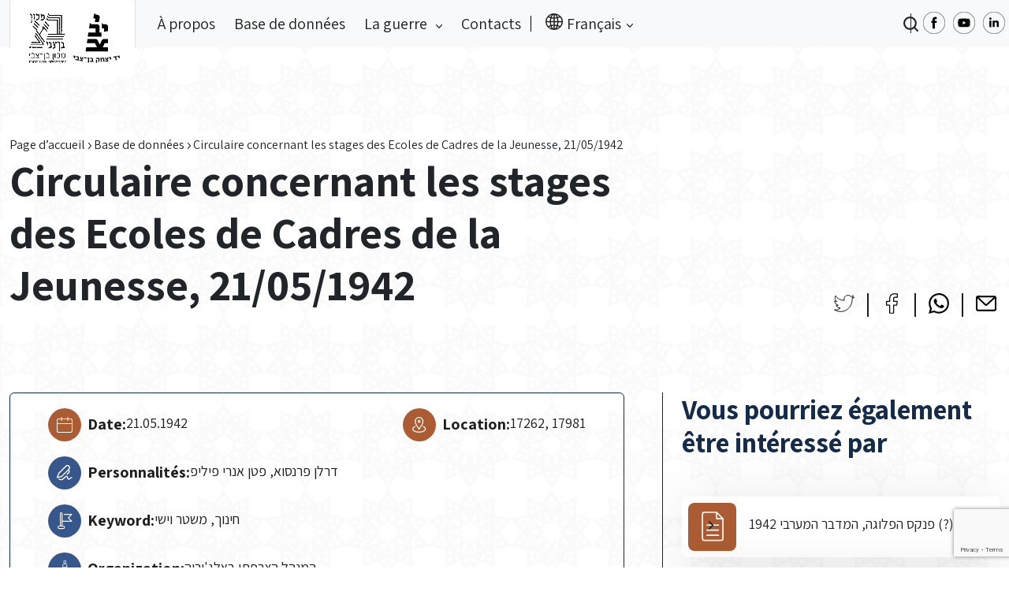

--- FILE ---
content_type: text/html; charset=UTF-8
request_url: https://northafricanjews-ww2.org.il/fr/database/doc-30760-2/
body_size: 13550
content:
<!DOCTYPE html>
<html lang="fr-FR">
<head>
	<meta charset="UTF-8">
	<meta name="viewport" content="width=device-width, initial-scale=1, shrink-to-fit=no">

	<meta name='robots' content='index, follow, max-image-preview:large, max-snippet:-1, max-video-preview:-1' />
<link rel="alternate" hreflang="ar" href="https://northafricanjews-ww2.org.il/ar/database/doc-30760-2/" />
<link rel="alternate" hreflang="en" href="https://northafricanjews-ww2.org.il/en/database/doc-30760-2/" />
<link rel="alternate" hreflang="fr" href="https://northafricanjews-ww2.org.il/fr/database/doc-30760-2/" />
<link rel="alternate" hreflang="he" href="https://northafricanjews-ww2.org.il/database/doc-30760/" />
<link rel="alternate" hreflang="x-default" href="https://northafricanjews-ww2.org.il/database/doc-30760/" />

	<!-- This site is optimized with the Yoast SEO plugin v24.4 - https://yoast.com/wordpress/plugins/seo/ -->
	<title>Circulaire concernant les stages des Ecoles de Cadres de la Jeunesse, 21/05/1942 - מרכז תיעוד יהדות צפון אפריקה במלחמת העולם השנייה</title>
	<meta name="description" content="יהודי צפון אפריקה (לוב, תוניסיה, אלג’יריה ומרוקו) סבלו מרדיפות ופגיעות בזמן מלחמת העולם השנייה. כמו אחיהם באירופה אם במידה פחותה, גם יהודי צפון אפריקה איבדו בני משפחה במחנות עבודה ובמחנות הסגר, גורשו למחנות הריכוז באירופה, וגויסו לעבודות כפייה, רכושם הוחרם, בתיהם נהרסו בהפצצות אוויריות, והם נאלצו לענוד את הטלאי הצהוב ולפחד בכל עת מן העתיד לבוא." />
	<link rel="canonical" href="https://northafricanjews-ww2.org.il/fr/database/doc-30760-2/" />
	<meta property="og:locale" content="fr_FR" />
	<meta property="og:type" content="article" />
	<meta property="og:title" content="Circulaire concernant les stages des Ecoles de Cadres de la Jeunesse, 21/05/1942 - מרכז תיעוד יהדות צפון אפריקה במלחמת העולם השנייה" />
	<meta property="og:description" content="יהודי צפון אפריקה (לוב, תוניסיה, אלג’יריה ומרוקו) סבלו מרדיפות ופגיעות בזמן מלחמת העולם השנייה. כמו אחיהם באירופה אם במידה פחותה, גם יהודי צפון אפריקה איבדו בני משפחה במחנות עבודה ובמחנות הסגר, גורשו למחנות הריכוז באירופה, וגויסו לעבודות כפייה, רכושם הוחרם, בתיהם נהרסו בהפצצות אוויריות, והם נאלצו לענוד את הטלאי הצהוב ולפחד בכל עת מן העתיד לבוא." />
	<meta property="og:url" content="https://northafricanjews-ww2.org.il/fr/database/doc-30760-2/" />
	<meta property="og:site_name" content="מרכז תיעוד" />
	<meta property="article:modified_time" content="2024-01-23T01:32:15+00:00" />
	<meta name="twitter:card" content="summary_large_image" />
	<script type="application/ld+json" class="yoast-schema-graph">{"@context":"https://schema.org","@graph":[{"@type":"WebPage","@id":"https://northafricanjews-ww2.org.il/fr/database/doc-30760-2/","url":"https://northafricanjews-ww2.org.il/fr/database/doc-30760-2/","name":"Circulaire concernant les stages des Ecoles de Cadres de la Jeunesse, 21/05/1942 - מרכז תיעוד יהדות צפון אפריקה במלחמת העולם השנייה","isPartOf":{"@id":"https://northafricanjews-ww2.org.il/fr/#website"},"datePublished":"2024-01-11T18:15:31+00:00","dateModified":"2024-01-23T01:32:15+00:00","description":"יהודי צפון אפריקה (לוב, תוניסיה, אלג’יריה ומרוקו) סבלו מרדיפות ופגיעות בזמן מלחמת העולם השנייה. כמו אחיהם באירופה אם במידה פחותה, גם יהודי צפון אפריקה איבדו בני משפחה במחנות עבודה ובמחנות הסגר, גורשו למחנות הריכוז באירופה, וגויסו לעבודות כפייה, רכושם הוחרם, בתיהם נהרסו בהפצצות אוויריות, והם נאלצו לענוד את הטלאי הצהוב ולפחד בכל עת מן העתיד לבוא.","breadcrumb":{"@id":"https://northafricanjews-ww2.org.il/fr/database/doc-30760-2/#breadcrumb"},"inLanguage":"fr-FR","potentialAction":[{"@type":"ReadAction","target":["https://northafricanjews-ww2.org.il/fr/database/doc-30760-2/"]}]},{"@type":"BreadcrumbList","@id":"https://northafricanjews-ww2.org.il/fr/database/doc-30760-2/#breadcrumb","itemListElement":[{"@type":"ListItem","position":1,"name":"Page d’accueil","item":"https://northafricanjews-ww2.org.il/fr/"},{"@type":"ListItem","position":2,"name":"Base de données","item":"https://northafricanjews-ww2.org.il/fr/database/"},{"@type":"ListItem","position":3,"name":"Circulaire concernant les stages des Ecoles de Cadres de la Jeunesse, 21/05/1942"}]},{"@type":"WebSite","@id":"https://northafricanjews-ww2.org.il/fr/#website","url":"https://northafricanjews-ww2.org.il/fr/","name":"מרכז תיעוד","description":"מרכז תיעוד יהדות צפון אפריקה במלחמת העולם השניה","publisher":{"@id":"https://northafricanjews-ww2.org.il/fr/#organization"},"potentialAction":[{"@type":"SearchAction","target":{"@type":"EntryPoint","urlTemplate":"https://northafricanjews-ww2.org.il/fr/?s={search_term_string}"},"query-input":{"@type":"PropertyValueSpecification","valueRequired":true,"valueName":"search_term_string"}}],"inLanguage":"fr-FR"},{"@type":"Organization","@id":"https://northafricanjews-ww2.org.il/fr/#organization","name":"מרכז תיעוד יהדות צפון אפריקה במלחמה העולם השניה","alternateName":"מרכז תיעוד יהדות צפון אפריקה במלחמה העולם השניה","url":"https://northafricanjews-ww2.org.il/fr/","logo":{"@type":"ImageObject","inLanguage":"fr-FR","@id":"https://northafricanjews-ww2.org.il/fr/#/schema/logo/image/","url":"http://northafricanjews-ww2.org.il/wp-content/uploads/2024/06/cropped-לוגו-500-500-72-1.png","contentUrl":"http://northafricanjews-ww2.org.il/wp-content/uploads/2024/06/cropped-לוגו-500-500-72-1.png","width":512,"height":512,"caption":"מרכז תיעוד יהדות צפון אפריקה במלחמה העולם השניה"},"image":{"@id":"https://northafricanjews-ww2.org.il/fr/#/schema/logo/image/"}}]}</script>
	<!-- / Yoast SEO plugin. -->


<link rel="alternate" type="application/rss+xml" title="מרכז תיעוד &raquo; Flux" href="https://northafricanjews-ww2.org.il/fr/feed/" />
<link rel="alternate" type="application/rss+xml" title="מרכז תיעוד &raquo; Flux des commentaires" href="https://northafricanjews-ww2.org.il/fr/comments/feed/" />
<link rel="alternate" title="oEmbed (JSON)" type="application/json+oembed" href="https://northafricanjews-ww2.org.il/fr/wp-json/oembed/1.0/embed?url=https%3A%2F%2Fnorthafricanjews-ww2.org.il%2Ffr%2Fdatabase%2Fdoc-30760-2%2F" />
<link rel="alternate" title="oEmbed (XML)" type="text/xml+oembed" href="https://northafricanjews-ww2.org.il/fr/wp-json/oembed/1.0/embed?url=https%3A%2F%2Fnorthafricanjews-ww2.org.il%2Ffr%2Fdatabase%2Fdoc-30760-2%2F&#038;format=xml" />
<style id='wp-img-auto-sizes-contain-inline-css'>
img:is([sizes=auto i],[sizes^="auto," i]){contain-intrinsic-size:3000px 1500px}
/*# sourceURL=wp-img-auto-sizes-contain-inline-css */
</style>
<style id='wp-emoji-styles-inline-css'>

	img.wp-smiley, img.emoji {
		display: inline !important;
		border: none !important;
		box-shadow: none !important;
		height: 1em !important;
		width: 1em !important;
		margin: 0 0.07em !important;
		vertical-align: -0.1em !important;
		background: none !important;
		padding: 0 !important;
	}
/*# sourceURL=wp-emoji-styles-inline-css */
</style>
<link rel='stylesheet' id='wp-block-library-css' href='https://northafricanjews-ww2.org.il/wp-includes/css/dist/block-library/style.min.css?ver=6.9' media='all' />
<style id='global-styles-inline-css'>
:root{--wp--preset--aspect-ratio--square: 1;--wp--preset--aspect-ratio--4-3: 4/3;--wp--preset--aspect-ratio--3-4: 3/4;--wp--preset--aspect-ratio--3-2: 3/2;--wp--preset--aspect-ratio--2-3: 2/3;--wp--preset--aspect-ratio--16-9: 16/9;--wp--preset--aspect-ratio--9-16: 9/16;--wp--preset--color--black: #000000;--wp--preset--color--cyan-bluish-gray: #abb8c3;--wp--preset--color--white: #ffffff;--wp--preset--color--pale-pink: #f78da7;--wp--preset--color--vivid-red: #cf2e2e;--wp--preset--color--luminous-vivid-orange: #ff6900;--wp--preset--color--luminous-vivid-amber: #fcb900;--wp--preset--color--light-green-cyan: #7bdcb5;--wp--preset--color--vivid-green-cyan: #00d084;--wp--preset--color--pale-cyan-blue: #8ed1fc;--wp--preset--color--vivid-cyan-blue: #0693e3;--wp--preset--color--vivid-purple: #9b51e0;--wp--preset--gradient--vivid-cyan-blue-to-vivid-purple: linear-gradient(135deg,rgb(6,147,227) 0%,rgb(155,81,224) 100%);--wp--preset--gradient--light-green-cyan-to-vivid-green-cyan: linear-gradient(135deg,rgb(122,220,180) 0%,rgb(0,208,130) 100%);--wp--preset--gradient--luminous-vivid-amber-to-luminous-vivid-orange: linear-gradient(135deg,rgb(252,185,0) 0%,rgb(255,105,0) 100%);--wp--preset--gradient--luminous-vivid-orange-to-vivid-red: linear-gradient(135deg,rgb(255,105,0) 0%,rgb(207,46,46) 100%);--wp--preset--gradient--very-light-gray-to-cyan-bluish-gray: linear-gradient(135deg,rgb(238,238,238) 0%,rgb(169,184,195) 100%);--wp--preset--gradient--cool-to-warm-spectrum: linear-gradient(135deg,rgb(74,234,220) 0%,rgb(151,120,209) 20%,rgb(207,42,186) 40%,rgb(238,44,130) 60%,rgb(251,105,98) 80%,rgb(254,248,76) 100%);--wp--preset--gradient--blush-light-purple: linear-gradient(135deg,rgb(255,206,236) 0%,rgb(152,150,240) 100%);--wp--preset--gradient--blush-bordeaux: linear-gradient(135deg,rgb(254,205,165) 0%,rgb(254,45,45) 50%,rgb(107,0,62) 100%);--wp--preset--gradient--luminous-dusk: linear-gradient(135deg,rgb(255,203,112) 0%,rgb(199,81,192) 50%,rgb(65,88,208) 100%);--wp--preset--gradient--pale-ocean: linear-gradient(135deg,rgb(255,245,203) 0%,rgb(182,227,212) 50%,rgb(51,167,181) 100%);--wp--preset--gradient--electric-grass: linear-gradient(135deg,rgb(202,248,128) 0%,rgb(113,206,126) 100%);--wp--preset--gradient--midnight: linear-gradient(135deg,rgb(2,3,129) 0%,rgb(40,116,252) 100%);--wp--preset--font-size--small: 13px;--wp--preset--font-size--medium: 20px;--wp--preset--font-size--large: 36px;--wp--preset--font-size--x-large: 42px;--wp--preset--spacing--20: 0.44rem;--wp--preset--spacing--30: 0.67rem;--wp--preset--spacing--40: 1rem;--wp--preset--spacing--50: 1.5rem;--wp--preset--spacing--60: 2.25rem;--wp--preset--spacing--70: 3.38rem;--wp--preset--spacing--80: 5.06rem;--wp--preset--shadow--natural: 6px 6px 9px rgba(0, 0, 0, 0.2);--wp--preset--shadow--deep: 12px 12px 50px rgba(0, 0, 0, 0.4);--wp--preset--shadow--sharp: 6px 6px 0px rgba(0, 0, 0, 0.2);--wp--preset--shadow--outlined: 6px 6px 0px -3px rgb(255, 255, 255), 6px 6px rgb(0, 0, 0);--wp--preset--shadow--crisp: 6px 6px 0px rgb(0, 0, 0);}:where(.is-layout-flex){gap: 0.5em;}:where(.is-layout-grid){gap: 0.5em;}body .is-layout-flex{display: flex;}.is-layout-flex{flex-wrap: wrap;align-items: center;}.is-layout-flex > :is(*, div){margin: 0;}body .is-layout-grid{display: grid;}.is-layout-grid > :is(*, div){margin: 0;}:where(.wp-block-columns.is-layout-flex){gap: 2em;}:where(.wp-block-columns.is-layout-grid){gap: 2em;}:where(.wp-block-post-template.is-layout-flex){gap: 1.25em;}:where(.wp-block-post-template.is-layout-grid){gap: 1.25em;}.has-black-color{color: var(--wp--preset--color--black) !important;}.has-cyan-bluish-gray-color{color: var(--wp--preset--color--cyan-bluish-gray) !important;}.has-white-color{color: var(--wp--preset--color--white) !important;}.has-pale-pink-color{color: var(--wp--preset--color--pale-pink) !important;}.has-vivid-red-color{color: var(--wp--preset--color--vivid-red) !important;}.has-luminous-vivid-orange-color{color: var(--wp--preset--color--luminous-vivid-orange) !important;}.has-luminous-vivid-amber-color{color: var(--wp--preset--color--luminous-vivid-amber) !important;}.has-light-green-cyan-color{color: var(--wp--preset--color--light-green-cyan) !important;}.has-vivid-green-cyan-color{color: var(--wp--preset--color--vivid-green-cyan) !important;}.has-pale-cyan-blue-color{color: var(--wp--preset--color--pale-cyan-blue) !important;}.has-vivid-cyan-blue-color{color: var(--wp--preset--color--vivid-cyan-blue) !important;}.has-vivid-purple-color{color: var(--wp--preset--color--vivid-purple) !important;}.has-black-background-color{background-color: var(--wp--preset--color--black) !important;}.has-cyan-bluish-gray-background-color{background-color: var(--wp--preset--color--cyan-bluish-gray) !important;}.has-white-background-color{background-color: var(--wp--preset--color--white) !important;}.has-pale-pink-background-color{background-color: var(--wp--preset--color--pale-pink) !important;}.has-vivid-red-background-color{background-color: var(--wp--preset--color--vivid-red) !important;}.has-luminous-vivid-orange-background-color{background-color: var(--wp--preset--color--luminous-vivid-orange) !important;}.has-luminous-vivid-amber-background-color{background-color: var(--wp--preset--color--luminous-vivid-amber) !important;}.has-light-green-cyan-background-color{background-color: var(--wp--preset--color--light-green-cyan) !important;}.has-vivid-green-cyan-background-color{background-color: var(--wp--preset--color--vivid-green-cyan) !important;}.has-pale-cyan-blue-background-color{background-color: var(--wp--preset--color--pale-cyan-blue) !important;}.has-vivid-cyan-blue-background-color{background-color: var(--wp--preset--color--vivid-cyan-blue) !important;}.has-vivid-purple-background-color{background-color: var(--wp--preset--color--vivid-purple) !important;}.has-black-border-color{border-color: var(--wp--preset--color--black) !important;}.has-cyan-bluish-gray-border-color{border-color: var(--wp--preset--color--cyan-bluish-gray) !important;}.has-white-border-color{border-color: var(--wp--preset--color--white) !important;}.has-pale-pink-border-color{border-color: var(--wp--preset--color--pale-pink) !important;}.has-vivid-red-border-color{border-color: var(--wp--preset--color--vivid-red) !important;}.has-luminous-vivid-orange-border-color{border-color: var(--wp--preset--color--luminous-vivid-orange) !important;}.has-luminous-vivid-amber-border-color{border-color: var(--wp--preset--color--luminous-vivid-amber) !important;}.has-light-green-cyan-border-color{border-color: var(--wp--preset--color--light-green-cyan) !important;}.has-vivid-green-cyan-border-color{border-color: var(--wp--preset--color--vivid-green-cyan) !important;}.has-pale-cyan-blue-border-color{border-color: var(--wp--preset--color--pale-cyan-blue) !important;}.has-vivid-cyan-blue-border-color{border-color: var(--wp--preset--color--vivid-cyan-blue) !important;}.has-vivid-purple-border-color{border-color: var(--wp--preset--color--vivid-purple) !important;}.has-vivid-cyan-blue-to-vivid-purple-gradient-background{background: var(--wp--preset--gradient--vivid-cyan-blue-to-vivid-purple) !important;}.has-light-green-cyan-to-vivid-green-cyan-gradient-background{background: var(--wp--preset--gradient--light-green-cyan-to-vivid-green-cyan) !important;}.has-luminous-vivid-amber-to-luminous-vivid-orange-gradient-background{background: var(--wp--preset--gradient--luminous-vivid-amber-to-luminous-vivid-orange) !important;}.has-luminous-vivid-orange-to-vivid-red-gradient-background{background: var(--wp--preset--gradient--luminous-vivid-orange-to-vivid-red) !important;}.has-very-light-gray-to-cyan-bluish-gray-gradient-background{background: var(--wp--preset--gradient--very-light-gray-to-cyan-bluish-gray) !important;}.has-cool-to-warm-spectrum-gradient-background{background: var(--wp--preset--gradient--cool-to-warm-spectrum) !important;}.has-blush-light-purple-gradient-background{background: var(--wp--preset--gradient--blush-light-purple) !important;}.has-blush-bordeaux-gradient-background{background: var(--wp--preset--gradient--blush-bordeaux) !important;}.has-luminous-dusk-gradient-background{background: var(--wp--preset--gradient--luminous-dusk) !important;}.has-pale-ocean-gradient-background{background: var(--wp--preset--gradient--pale-ocean) !important;}.has-electric-grass-gradient-background{background: var(--wp--preset--gradient--electric-grass) !important;}.has-midnight-gradient-background{background: var(--wp--preset--gradient--midnight) !important;}.has-small-font-size{font-size: var(--wp--preset--font-size--small) !important;}.has-medium-font-size{font-size: var(--wp--preset--font-size--medium) !important;}.has-large-font-size{font-size: var(--wp--preset--font-size--large) !important;}.has-x-large-font-size{font-size: var(--wp--preset--font-size--x-large) !important;}
/*# sourceURL=global-styles-inline-css */
</style>

<style id='classic-theme-styles-inline-css'>
/*! This file is auto-generated */
.wp-block-button__link{color:#fff;background-color:#32373c;border-radius:9999px;box-shadow:none;text-decoration:none;padding:calc(.667em + 2px) calc(1.333em + 2px);font-size:1.125em}.wp-block-file__button{background:#32373c;color:#fff;text-decoration:none}
/*# sourceURL=/wp-includes/css/classic-themes.min.css */
</style>
<link rel='stylesheet' id='contact-form-7-css' href='https://northafricanjews-ww2.org.il/wp-content/plugins/contact-form-7/includes/css/styles.css?ver=5.9.6' media='all' />
<link rel='stylesheet' id='wpml-menu-item-0-css' href='https://northafricanjews-ww2.org.il/wp-content/plugins/sitepress-multilingual-cms/templates/language-switchers/menu-item/style.min.css?ver=1' media='all' />
<link rel='stylesheet' id='main-css' href='https://northafricanjews-ww2.org.il/wp-content/themes/bentzvi/assets/vendors/bootstrap-5.2.3-dist/css/bootstrap.min.css?ver=20260120184900' media='all' />
<link rel='stylesheet' id='style-css' href='https://northafricanjews-ww2.org.il/wp-content/themes/bentzvi/style.css?ver=1.8.1' media='all' />
<link rel='stylesheet' id='swiper-css' href='https://northafricanjews-ww2.org.il/wp-content/themes/bentzvi/assets/css/swiper.css?ver=20260120184900' media='all' />
<link rel='stylesheet' id='bentzvistyle-css' href='https://northafricanjews-ww2.org.il/wp-content/themes/bentzvi/assets/css/main.css?ver=20260120184900' media='all' />
<script id="wpml-cookie-js-extra">
var wpml_cookies = {"wp-wpml_current_language":{"value":"fr","expires":1,"path":"/"}};
var wpml_cookies = {"wp-wpml_current_language":{"value":"fr","expires":1,"path":"/"}};
//# sourceURL=wpml-cookie-js-extra
</script>
<script src="https://northafricanjews-ww2.org.il/wp-content/plugins/sitepress-multilingual-cms/res/js/cookies/language-cookie.js?ver=4.6.15" id="wpml-cookie-js" defer data-wp-strategy="defer"></script>
<script src="https://northafricanjews-ww2.org.il/wp-includes/js/jquery/jquery.min.js?ver=3.7.1" id="jquery-core-js"></script>
<script src="https://northafricanjews-ww2.org.il/wp-includes/js/jquery/jquery-migrate.min.js?ver=3.4.1" id="jquery-migrate-js"></script>
<script src="https://northafricanjews-ww2.org.il/wp-content/themes/bentzvi/assets/js/swiper.min.js?ver=6.9" id="swiper-js"></script>
<link rel="https://api.w.org/" href="https://northafricanjews-ww2.org.il/fr/wp-json/" /><link rel="EditURI" type="application/rsd+xml" title="RSD" href="https://northafricanjews-ww2.org.il/xmlrpc.php?rsd" />
<meta name="generator" content="WordPress 6.9" />
<link rel='shortlink' href='https://northafricanjews-ww2.org.il/fr/?p=58432' />
<meta name="generator" content="WPML ver:4.6.15 stt:5,1,4,20;" />
<!-- Facebook Pixel Code -->
<script>
  !function(f,b,e,v,n,t,s)
  {if(f.fbq)return;n=f.fbq=function(){n.callMethod?
  n.callMethod.apply(n,arguments):n.queue.push(arguments)};
  if(!f._fbq)f._fbq=n;n.push=n;n.loaded=!0;n.version='2.0';
  n.queue=[];t=b.createElement(e);t.async=!0;
  t.src=v;s=b.getElementsByTagName(e)[0];
  s.parentNode.insertBefore(t,s)}(window, document,'script',
  'https://connect.facebook.net/en_US/fbevents.js');
  fbq('init', '882144541844539');
  fbq('track', 'PageView');
</script>
<noscript>
	<img height="1" width="1" style="display:none" src="https://www.facebook.com/tr?id=882144541844539&ev=PageView&noscript=1" />
</noscript>

<!-- End Facebook Pixel Code -->

<!-- Google tag (gtag.js) -->
<script async src="https://www.googletagmanager.com/gtag/js?id=G-LQV1RMGCSG"></script>
<script>
  window.dataLayer = window.dataLayer || [];
  function gtag(){dataLayer.push(arguments);}
  gtag('js', new Date());

  gtag('config', 'G-LQV1RMGCSG');
</script>

<meta name="google-site-verification" content="5RZDt14q6rc3mt0q29_9AeVsgpH-uOiTHGbl0prrYHI" /><link rel="icon" href="https://northafricanjews-ww2.org.il/wp-content/uploads/2024/06/cropped-cropped-לוגו-500-500-72-1-32x32.png" sizes="32x32" />
<link rel="icon" href="https://northafricanjews-ww2.org.il/wp-content/uploads/2024/06/cropped-cropped-לוגו-500-500-72-1-192x192.png" sizes="192x192" />
<link rel="apple-touch-icon" href="https://northafricanjews-ww2.org.il/wp-content/uploads/2024/06/cropped-cropped-לוגו-500-500-72-1-180x180.png" />
<meta name="msapplication-TileImage" content="https://northafricanjews-ww2.org.il/wp-content/uploads/2024/06/cropped-cropped-לוגו-500-500-72-1-270x270.png" />
</head>


<body class="wp-singular database-template-default single single-database postid-58432 wp-theme-bentzvi" style="background-image: url('https://northafricanjews-ww2.org.il/wp-content/uploads/2023/01/body-background.png')">


<a href="#main" class="visually-hidden-focusable">Skip to main content</a>

<div id="wrapper">
	<header>
		<nav id="header" class="header navbar navbar-expand-lg bg-light py-0">
			<div class="container-xxl">

                <!-- navbar button trigger modal -->
                <button type="button" class="btn d-lg-none" data-bs-toggle="modal" data-bs-target="#navbarModal">
                    <img src="https://northafricanjews-ww2.org.il/wp-content/themes/bentzvi/assets/img/icon/navbar-icon.svg" alt="">
                </button>

                <!-- navbar modal -->
                <div class="modal fade" id="navbarModal" tabindex="-1" aria-labelledby="navbarModalLabel" aria-hidden="true">
                    <div class="modal-dialog">
                        <div class="modal-content">
                            <div class="modal-header">
                                <button type="button" class="btn-close ms-0" data-bs-dismiss="modal" aria-label="Close"></button>
                                <h1 class="modal-title fs-5" id="navbarModalLabel">עברית</h1>
                            </div>
                            <div class="modal-body p-0">

                                <ul id="menu-main-menu-%d7%a6%d7%a8%d7%a4%d7%aa%d7%99%d7%aa" class="navbar-nav me-auto"><li itemscope="itemscope" itemtype="https://www.schema.org/SiteNavigationElement" id="menu-item-80765" class="menu-item menu-item-type-post_type menu-item-object-page nav-item menu-item-80765"><a title="À propos" href="https://northafricanjews-ww2.org.il/fr/qui-sommes-nous-a-propos/" class="nav-link">À propos</a></li>
<li itemscope="itemscope" itemtype="https://www.schema.org/SiteNavigationElement" id="menu-item-80766" class="menu-item menu-item-type-post_type_archive menu-item-object-database nav-item menu-item-80766"><a title="Base de données" href="https://northafricanjews-ww2.org.il/fr/database/" class="nav-link">Base de données</a></li>
<li itemscope="itemscope" itemtype="https://www.schema.org/SiteNavigationElement" id="menu-item-80767" class="menu-item menu-item-type-post_type_archive menu-item-object-war-story menu-item-has-children nav-item menu-item-80767 dropdown"><a title="La guerre" href="#" data-bs-toggle="dropdown" class="nav-link dropdown-toggle" aria-expanded="false">La guerre <span class="caret"></span></a><ul role="menu" class="dropdown-menu"><li itemscope="itemscope" itemtype="https://www.schema.org/SiteNavigationElement" id="menu-item-80772" class="menu-item menu-item-type-post_type_archive menu-item-object-war-story menu-item-80772"><a title="Lé déroulement de la guerre" href="https://northafricanjews-ww2.org.il/fr/war-story/" class="dropdown-item">Lé déroulement de la guerre</a></li>
<li itemscope="itemscope" itemtype="https://www.schema.org/SiteNavigationElement" id="menu-item-80768" class="menu-item menu-item-type-post_type menu-item-object-war-story menu-item-80768"><a title="Maroc" href="https://northafricanjews-ww2.org.il/fr/war-story/%d7%9e%d7%a8%d7%95%d7%a7%d7%95-%d7%a1%d7%99%d7%a4%d7%95%d7%a8-%d7%94%d7%9e%d7%9c%d7%97%d7%9e%d7%94/" class="dropdown-item">Maroc</a></li>
<li itemscope="itemscope" itemtype="https://www.schema.org/SiteNavigationElement" id="menu-item-80769" class="menu-item menu-item-type-post_type menu-item-object-war-story menu-item-80769"><a title="Libye" href="https://northafricanjews-ww2.org.il/fr/war-story/%d7%9c%d7%95%d7%91-%d7%a1%d7%99%d7%a4%d7%95%d7%a8-%d7%9e%d7%9c%d7%97%d7%9e%d7%94/" class="dropdown-item">Libye</a></li>
<li itemscope="itemscope" itemtype="https://www.schema.org/SiteNavigationElement" id="menu-item-80770" class="menu-item menu-item-type-post_type menu-item-object-war-story menu-item-80770"><a title="Algérie" href="https://northafricanjews-ww2.org.il/fr/war-story/%d7%90%d7%9c%d7%92%d7%99%d7%a8%d7%99%d7%94-%d7%a1%d7%99%d7%a4%d7%95%d7%a8-%d7%94%d7%9e%d7%9c%d7%97%d7%9e%d7%94/" class="dropdown-item">Algérie</a></li>
<li itemscope="itemscope" itemtype="https://www.schema.org/SiteNavigationElement" id="menu-item-80771" class="menu-item menu-item-type-post_type menu-item-object-war-story menu-item-80771"><a title="Tunisie" href="https://northafricanjews-ww2.org.il/fr/war-story/%d7%aa%d7%95%d7%a0%d7%99%d7%a1%d7%99%d7%94-%d7%a1%d7%99%d7%a4%d7%95%d7%a8-%d7%94%d7%9e%d7%9c%d7%97%d7%9e%d7%94/" class="dropdown-item">Tunisie</a></li>
</ul>
</li>
<li itemscope="itemscope" itemtype="https://www.schema.org/SiteNavigationElement" id="menu-item-80779" class="menu-item menu-item-type-post_type menu-item-object-page nav-item menu-item-80779"><a title="Contacts" href="https://northafricanjews-ww2.org.il/fr/%d7%99%d7%a6%d7%99%d7%a8%d7%aa-%d7%a7%d7%a9%d7%a8/" class="nav-link">Contacts</a></li>
<li itemscope="itemscope" itemtype="https://www.schema.org/SiteNavigationElement" id="menu-item-wpml-ls-2-fr" class="menu-item wpml-ls-slot-2 wpml-ls-item wpml-ls-item-fr wpml-ls-current-language wpml-ls-menu-item menu-item-type-wpml_ls_menu_item menu-item-object-wpml_ls_menu_item menu-item-has-children nav-item menu-item-wpml-ls-2-fr dropdown"><a title="Français" href="#" data-bs-toggle="dropdown" class="nav-link dropdown-toggle" aria-expanded="false"><i class="fa Français" aria-hidden="true"></i>&nbsp;<span class="wpml-ls-native" lang="fr">Français</span> <span class="caret"></span></a><ul role="menu" class="dropdown-menu"><li itemscope="itemscope" itemtype="https://www.schema.org/SiteNavigationElement" id="menu-item-wpml-ls-2-ar" class="menu-item wpml-ls-slot-2 wpml-ls-item wpml-ls-item-ar wpml-ls-menu-item wpml-ls-first-item menu-item-type-wpml_ls_menu_item menu-item-object-wpml_ls_menu_item menu-item-wpml-ls-2-ar"><a title="العربية" href="https://northafricanjews-ww2.org.il/ar/database/doc-30760-2/" class="dropdown-item"><i class="fa العربية" aria-hidden="true"></i>&nbsp;<span class="wpml-ls-native" lang="ar">العربية</span></a></li>
<li itemscope="itemscope" itemtype="https://www.schema.org/SiteNavigationElement" id="menu-item-wpml-ls-2-en" class="menu-item wpml-ls-slot-2 wpml-ls-item wpml-ls-item-en wpml-ls-menu-item menu-item-type-wpml_ls_menu_item menu-item-object-wpml_ls_menu_item menu-item-wpml-ls-2-en"><a title="English" href="https://northafricanjews-ww2.org.il/en/database/doc-30760-2/" class="dropdown-item"><i class="fa English" aria-hidden="true"></i>&nbsp;<span class="wpml-ls-native" lang="en">English</span></a></li>
<li itemscope="itemscope" itemtype="https://www.schema.org/SiteNavigationElement" id="menu-item-wpml-ls-2-he" class="menu-item wpml-ls-slot-2 wpml-ls-item wpml-ls-item-he wpml-ls-menu-item wpml-ls-last-item menu-item-type-wpml_ls_menu_item menu-item-object-wpml_ls_menu_item menu-item-wpml-ls-2-he"><a title="עברית" href="https://northafricanjews-ww2.org.il/database/doc-30760/" class="dropdown-item"><i class="fa עברית" aria-hidden="true"></i>&nbsp;<span class="wpml-ls-native" lang="he">עברית</span></a></li>
</ul>
</li>
</ul>
                            </div>
                            <div class="modal-footer border-0 py-4 mt-2 justify-content-center">

                                <!-- social medias -->
                                <div class="row social-media d-flex">
            
            <div class="col-auto px-1">
                <a href="https://www.facebook.com/BenZvi.Doc.Center.Fr/" class="link-any" title="" target="_blank">
                    <img src="https://northafricanjews-ww2.org.il/wp-content/uploads/2023/01/facebook-icon-white.png">
                </a>
            </div>

        
            <div class="col-auto px-1">
                <a href="https://www.youtube.com/channel/UCm-uA2w-6QB87pEO7x8rK6Q" class="link-any" title="" target="_blank">
                    <img src="https://northafricanjews-ww2.org.il/wp-content/uploads/2023/01/youtube-icon-white.png">
                </a>
            </div>

        
            <div class="col-auto px-1">
                <a href="https://www.linkedin.com/company/the-documentation-center-of-north-african-jews-during-ww2/about/" class="link-any" title="" target="_blank">
                    <img src="https://northafricanjews-ww2.org.il/wp-content/uploads/2023/01/linkdin-icon-white.png">
                </a>
            </div>

            </div>

                            </div>
                        </div>
                    </div>
                </div>

                <!-- navbar brand -->
				<a class="navbar-brand py-0 align-self-start border-end border-start" href="https://northafricanjews-ww2.org.il/fr/" title="מרכז תיעוד" rel="home">
											<img src="https://northafricanjews-ww2.org.il/wp-content/uploads/2023/01/logo.png" alt="מרכז תיעוד" />
									</a>

                <!-- Button trigger search modal mobile -->
                <button type="button" class="btn position-relative d-lg-none" data-bs-toggle="modal" data-bs-target="#searchModal">
                    <div class="search-icon"></div>
                </button>

                <!-- navbar -->
				<div id="navbar" class="navbar collapse navbar-collapse py-0">
					<ul id="menu-main-menu-%d7%a6%d7%a8%d7%a4%d7%aa%d7%99%d7%aa-1" class="navbar-nav me-auto"><li itemscope="itemscope" itemtype="https://www.schema.org/SiteNavigationElement" class="menu-item menu-item-type-post_type menu-item-object-page nav-item menu-item-80765"><a title="À propos" href="https://northafricanjews-ww2.org.il/fr/qui-sommes-nous-a-propos/" class="nav-link">À propos</a></li>
<li itemscope="itemscope" itemtype="https://www.schema.org/SiteNavigationElement" class="menu-item menu-item-type-post_type_archive menu-item-object-database nav-item menu-item-80766"><a title="Base de données" href="https://northafricanjews-ww2.org.il/fr/database/" class="nav-link">Base de données</a></li>
<li itemscope="itemscope" itemtype="https://www.schema.org/SiteNavigationElement" class="menu-item menu-item-type-post_type_archive menu-item-object-war-story menu-item-has-children nav-item menu-item-80767 dropdown"><a title="La guerre" href="#" data-bs-toggle="dropdown" class="nav-link dropdown-toggle" aria-expanded="false">La guerre <span class="caret"></span></a><ul role="menu" class="dropdown-menu"><li itemscope="itemscope" itemtype="https://www.schema.org/SiteNavigationElement" class="menu-item menu-item-type-post_type_archive menu-item-object-war-story menu-item-80772"><a title="Lé déroulement de la guerre" href="https://northafricanjews-ww2.org.il/fr/war-story/" class="dropdown-item">Lé déroulement de la guerre</a></li>
<li itemscope="itemscope" itemtype="https://www.schema.org/SiteNavigationElement" class="menu-item menu-item-type-post_type menu-item-object-war-story menu-item-80768"><a title="Maroc" href="https://northafricanjews-ww2.org.il/fr/war-story/%d7%9e%d7%a8%d7%95%d7%a7%d7%95-%d7%a1%d7%99%d7%a4%d7%95%d7%a8-%d7%94%d7%9e%d7%9c%d7%97%d7%9e%d7%94/" class="dropdown-item">Maroc</a></li>
<li itemscope="itemscope" itemtype="https://www.schema.org/SiteNavigationElement" class="menu-item menu-item-type-post_type menu-item-object-war-story menu-item-80769"><a title="Libye" href="https://northafricanjews-ww2.org.il/fr/war-story/%d7%9c%d7%95%d7%91-%d7%a1%d7%99%d7%a4%d7%95%d7%a8-%d7%9e%d7%9c%d7%97%d7%9e%d7%94/" class="dropdown-item">Libye</a></li>
<li itemscope="itemscope" itemtype="https://www.schema.org/SiteNavigationElement" class="menu-item menu-item-type-post_type menu-item-object-war-story menu-item-80770"><a title="Algérie" href="https://northafricanjews-ww2.org.il/fr/war-story/%d7%90%d7%9c%d7%92%d7%99%d7%a8%d7%99%d7%94-%d7%a1%d7%99%d7%a4%d7%95%d7%a8-%d7%94%d7%9e%d7%9c%d7%97%d7%9e%d7%94/" class="dropdown-item">Algérie</a></li>
<li itemscope="itemscope" itemtype="https://www.schema.org/SiteNavigationElement" class="menu-item menu-item-type-post_type menu-item-object-war-story menu-item-80771"><a title="Tunisie" href="https://northafricanjews-ww2.org.il/fr/war-story/%d7%aa%d7%95%d7%a0%d7%99%d7%a1%d7%99%d7%94-%d7%a1%d7%99%d7%a4%d7%95%d7%a8-%d7%94%d7%9e%d7%9c%d7%97%d7%9e%d7%94/" class="dropdown-item">Tunisie</a></li>
</ul>
</li>
<li itemscope="itemscope" itemtype="https://www.schema.org/SiteNavigationElement" class="menu-item menu-item-type-post_type menu-item-object-page nav-item menu-item-80779"><a title="Contacts" href="https://northafricanjews-ww2.org.il/fr/%d7%99%d7%a6%d7%99%d7%a8%d7%aa-%d7%a7%d7%a9%d7%a8/" class="nav-link">Contacts</a></li>
<li itemscope="itemscope" itemtype="https://www.schema.org/SiteNavigationElement" class="menu-item wpml-ls-slot-2 wpml-ls-item wpml-ls-item-fr wpml-ls-current-language wpml-ls-menu-item menu-item-type-wpml_ls_menu_item menu-item-object-wpml_ls_menu_item menu-item-has-children nav-item menu-item-wpml-ls-2-fr dropdown"><a title="Français" href="#" data-bs-toggle="dropdown" class="nav-link dropdown-toggle" aria-expanded="false"><i class="fa Français" aria-hidden="true"></i>&nbsp;<span class="wpml-ls-native" lang="fr">Français</span> <span class="caret"></span></a><ul role="menu" class="dropdown-menu"><li itemscope="itemscope" itemtype="https://www.schema.org/SiteNavigationElement" class="menu-item wpml-ls-slot-2 wpml-ls-item wpml-ls-item-ar wpml-ls-menu-item wpml-ls-first-item menu-item-type-wpml_ls_menu_item menu-item-object-wpml_ls_menu_item menu-item-wpml-ls-2-ar"><a title="العربية" href="https://northafricanjews-ww2.org.il/ar/database/doc-30760-2/" class="dropdown-item"><i class="fa العربية" aria-hidden="true"></i>&nbsp;<span class="wpml-ls-native" lang="ar">العربية</span></a></li>
<li itemscope="itemscope" itemtype="https://www.schema.org/SiteNavigationElement" class="menu-item wpml-ls-slot-2 wpml-ls-item wpml-ls-item-en wpml-ls-menu-item menu-item-type-wpml_ls_menu_item menu-item-object-wpml_ls_menu_item menu-item-wpml-ls-2-en"><a title="English" href="https://northafricanjews-ww2.org.il/en/database/doc-30760-2/" class="dropdown-item"><i class="fa English" aria-hidden="true"></i>&nbsp;<span class="wpml-ls-native" lang="en">English</span></a></li>
<li itemscope="itemscope" itemtype="https://www.schema.org/SiteNavigationElement" class="menu-item wpml-ls-slot-2 wpml-ls-item wpml-ls-item-he wpml-ls-menu-item wpml-ls-last-item menu-item-type-wpml_ls_menu_item menu-item-object-wpml_ls_menu_item menu-item-wpml-ls-2-he"><a title="עברית" href="https://northafricanjews-ww2.org.il/database/doc-30760/" class="dropdown-item"><i class="fa עברית" aria-hidden="true"></i>&nbsp;<span class="wpml-ls-native" lang="he">עברית</span></a></li>
</ul>
</li>
</ul>                        <div class="header-end d-flex gap-4 pe-xxl-5">

                            <!-- Button trigger search modal desktop -->
                            <button type="button" class="btn position-relative d-none d-lg-block" data-bs-toggle="modal" data-bs-target="#searchModal">
                                <div class="search-icon"></div>
                            </button>

                            <!-- social medias -->
                            <div class="row social-media d-flex">
            
            <div class="col-auto px-1">
                <a href="https://www.facebook.com/BenZvi.Doc.Center.Fr/" class="link-any" title="" target="_blank">
                    <img src="https://northafricanjews-ww2.org.il/wp-content/uploads/2023/01/facebook-icon-white.png">
                </a>
            </div>

        
            <div class="col-auto px-1">
                <a href="https://www.youtube.com/channel/UCm-uA2w-6QB87pEO7x8rK6Q" class="link-any" title="" target="_blank">
                    <img src="https://northafricanjews-ww2.org.il/wp-content/uploads/2023/01/youtube-icon-white.png">
                </a>
            </div>

        
            <div class="col-auto px-1">
                <a href="https://www.linkedin.com/company/the-documentation-center-of-north-african-jews-during-ww2/about/" class="link-any" title="" target="_blank">
                    <img src="https://northafricanjews-ww2.org.il/wp-content/uploads/2023/01/linkdin-icon-white.png">
                </a>
            </div>

            </div>

                        </div>

									</div><!-- /.navbar-collapse -->
			</div><!-- /.container -->
		</nav><!-- /#header -->
	</header>

	<main id="main">


<!-- page hero section -->
<section class="page-hero-section position-relative text-dark pb-4 pt-5 pb-lg-5">
    <div class="container-xxl">
        <div class="row">
            <div class="col-12 col-lg-8">
                <div class="pt-lg-5 mt-3">
                    <p id="breadcrumbs" class="breadcrumbs breadcrumbs-dark mb-0"><span><span><a href="https://northafricanjews-ww2.org.il/fr/">Page d’accueil</a></span>  <span><a href="https://northafricanjews-ww2.org.il/fr/database/">Base de données</a></span>  <span class="breadcrumb_last" aria-current="page">Circulaire concernant les stages des Ecoles de Cadres de la Jeunesse, 21/05/1942</span></span></p>                </div>

                <h1 class="page-hero-section-title fw-bold">
                    Circulaire concernant les stages des Ecoles de Cadres de la Jeunesse, 21/05/1942                </h1>
            </div>
            <div class="col-12 col-lg-4 d-flex justify-content-lg-end align-items-lg-end mt-4 social-media-dark">
                <!-- page hero social medias -->
                
<div class="row page-hero-social-media position-relative d-flex">

    <div class="col-auto px-3 border-end border-2">
        <a href="https://twitter.com/intent/tweet?url=https://northafricanjews-ww2.org.il/fr/database/doc-30760-2/&text=Circulaire concernant les stages des Ecoles de Cadres de la Jeunesse, 21/05/1942" target="_blank" class="link-any" title="Twitter">
            <div class="page-hero-icon twitter-icon"></div>
        </a>
    </div>

    <div class="col-auto px-3 border-end border-2">
        <a href=" https://www.facebook.com/sharer/sharer.php?u=https://northafricanjews-ww2.org.il/fr/database/doc-30760-2/" target="_blank" class="link-any" title="Facebook">
            <div class="page-hero-icon facebook-icon"></div>
        </a>
    </div>

    <div class="col-auto px-3 border-end border-2 d-inline-block">
        <a href="https://web.whatsapp.com/send?text=https://northafricanjews-ww2.org.il/fr/database/doc-30760-2/" target="_blank" class="link-any" title="Whatsapp">
            <div class="page-hero-icon whatsapp-icon"></div>
        </a>
    </div>

    <div class="col-auto px-3">
        <a href="/cdn-cgi/l/email-protection#[base64]" target="_blank" class="link-any" title="Email">
            <div class="page-hero-icon email-icon"></div>
        </a>
    </div>

</div>
            </div>
        </div>

    </div>
    <!-- background -->
    <div class="page-hero-section-bg background-cover-center position-absolute top-0 w-100 h-100" style="background-image: url('')"></div>
</section>


<!-- page inner section -->
<section class="page-inner pt-4 pb-5 pt-lg-5">
    <div class="container-xxl">
        <div class="row">
            <!-- page start -->
            <div class="col-12 col-lg-8">
                <div class="page-inner-start border-end border-dark pe-lg-5 fs-18 fs-lg-20">
                    <!-- top meta card -->
                    <div class="database-meta border border-primary rounded p-3 pt-4 px-lg-5 py-lg-4 fs-18">
                        <!-- meta card top -->
                        <div class="database-meta-top d-flex flex-column flex-lg-row justify-content-between">
                                                        <div class="d-flex align-items-start gap-2 mb-3 mb-lg-4">
                                <img src="https://northafricanjews-ww2.org.il/wp-content/themes/bentzvi/assets/img/icon/date-icon-orange.svg" alt="">
                                <strong class="fs-lg-20 ps-2">Date:</strong>
                                <p class="mb-0">21.05.1942</p>
                            </div>
                                                                                    <div class="d-flex align-items-start gap-2 mb-3 mb-lg-4">
                                <img src="https://northafricanjews-ww2.org.il/wp-content/themes/bentzvi/assets/img/icon/location-icon-orange-2.svg" alt="">
                                <strong class="fs-lg-20 ps-2">Location:</strong>
                                <p class="mb-0">17262, 17981</p>
                            </div>
                                                    </div>
                        <!-- meta card bottom -->
                        <div class="database-meta-bottom">
                                                        <div class="d-flex align-items-start gap-2 mb-3 mb-lg-4">
                                <img src="https://northafricanjews-ww2.org.il/wp-content/themes/bentzvi/assets/img/icon/pen-icon-blue.svg" alt="">
                                <strong class="fs-lg-20 ps-2">Personnalités:</strong>
                                <p class="mb-0">דרלן פרנסוא, פטן אנרי פיליפ</p>
                            </div>
                                                                                    <div class="d-flex align-items-start gap-2 mb-3 mb-lg-4">
                                <img src="https://northafricanjews-ww2.org.il/wp-content/themes/bentzvi/assets/img/icon/flag-icon-blue.svg" alt="">
                                <strong class="fs-lg-20 ps-2">Keyword:</strong>
                                <p class="mb-0">חינוך, משטר וישי</p>
                            </div>
                                                                                    <div class="d-flex align-items-start gap-2 mb-3 mb-lg-4">
                                <img src="https://northafricanjews-ww2.org.il/wp-content/themes/bentzvi/assets/img/icon/organization-icon-blue.svg" alt="">
                                <strong class="fs-lg-20 ps-2">Organization:</strong>
                                <p class="mb-0">המנהל הצרפתי באלג&#039;יריה</p>
                            </div>
                                                                                    <div class="d-flex align-items-start gap-2 mb-3 mb-lg-4">
                                <img src="https://northafricanjews-ww2.org.il/wp-content/themes/bentzvi/assets/img/icon/archive-icon-blue.svg" alt="">
                                <strong class="fs-lg-20 ps-2">Nom du fonds d’archives:</strong>
                                <p class="mb-0">Aix-en-Provence</p>
                            </div>
                                                                                    <div class="d-flex align-items-start gap-2">
                                <img src="https://northafricanjews-ww2.org.il/wp-content/themes/bentzvi/assets/img/icon/file-icon-blue.svg" alt="">
                                <strong class="fs-lg-20 ps-2">Folder Number:</strong>
                                <p class="mb-0">933G1 IMG_6550</p>
                            </div>
                                                    </div>
                    </div>

                    <!-- page content -->
                    <div class="page-inner-content">
                        <h2 class="fs-22 fs-lg-24 fw-bold pt-2 mt-4 mb-3 text-blue-light">Description</h2>
                        <p>Document du préfet de Constantine transcrivant une circulaire du Gouverneur général de l&rsquo;Algérie demandant de faciliter la participation des employés de l&rsquo;administration aux stages proposés par l&rsquo;Ecole de Cadres de la Jeunesse d&rsquo;El-Riath. </p>
<p>Archives d&rsquo;Aix-en-Provence, 933G1 IMG_6550.</p>
<p> </p>

                        <div class="database-attachments">
                                                            <img src="https://northafricanjews-ww2.org.il/wp-content/uploads/2024/01/IMG_6550-scaled.jpg" alt="" class="img-fluid">
                                                                                                    <img src="https://northafricanjews-ww2.org.il/wp-content/uploads/2024/01/IMG_6550-1-scaled.jpg" alt="" class="img-fluid">
                                                                                        </div>
                    </div>


	                                </div>
            </div>
            <!-- page aside -->
            <div class="col-12 col-lg-4">
                <div class="page-inner-aside">
                    <h2 class="fs-24 fs-lg-35 fw-bold mb-4 mb-lg-5">Vous pourriez également être intéressé par</h2>

                    <!-- getting stories posts -->
                    
                    <!-- printing stories -->
                    <div class="row text-center text-lg-start">
                                                        <div class="col-12 col-sm-6 col-lg-12">
                                    
<!-- card database -->
<div class="card card-database bg-white p-2 mb-3 border-0">
    <a href="https://northafricanjews-ww2.org.il/fr/database/doc-1-2/" class="text-decoration-none text-dark">
        <div class="row g-0">
            <div class="col-auto d-flex align-items-center">
                                <img src="https://northafricanjews-ww2.org.il/wp-content/themes/bentzvi/assets/img/icon/files-icon.svg" class="img-fluid rounded-start" alt="...">
            </div>
            <div class="col">
                <div class="card-body py-1 d-flex align-items-center h-100 pe-4 pe-lg-5"> <!-- ps-0 pe-4 ps-lg-3 py-1 -->
                    <h5 class="card-title fw-normal">
                        פנקס הפלוגה, המדבר המערבי 1942 (?)                    </h5>
                    <div class="card-database-icon icon-after-arrow-black position-absolute"></div>
                </div>
            </div>
        </div>
    </a>
</div>
                                </div>
                                                            <div class="col-12 col-sm-6 col-lg-12">
                                    
<!-- card database -->
<div class="card card-database bg-white p-2 mb-3 border-0">
    <a href="https://northafricanjews-ww2.org.il/fr/database/doc-4-2/" class="text-decoration-none text-dark">
        <div class="row g-0">
            <div class="col-auto d-flex align-items-center">
                                <img src="https://northafricanjews-ww2.org.il/wp-content/themes/bentzvi/assets/img/icon/files-icon.svg" class="img-fluid rounded-start" alt="...">
            </div>
            <div class="col">
                <div class="card-body py-1 d-flex align-items-center h-100 pe-4 pe-lg-5"> <!-- ps-0 pe-4 ps-lg-3 py-1 -->
                    <h5 class="card-title fw-normal">
                        החייל שומן, הגדוד העברי השני                    </h5>
                    <div class="card-database-icon icon-after-arrow-black position-absolute"></div>
                </div>
            </div>
        </div>
    </a>
</div>
                                </div>
                                                            <div class="col-12 col-sm-6 col-lg-12">
                                    
<!-- card database -->
<div class="card card-database bg-white p-2 mb-3 border-0">
    <a href="https://northafricanjews-ww2.org.il/fr/database/doc-5-2/" class="text-decoration-none text-dark">
        <div class="row g-0">
            <div class="col-auto d-flex align-items-center">
                                <img src="https://northafricanjews-ww2.org.il/wp-content/themes/bentzvi/assets/img/icon/files-icon.svg" class="img-fluid rounded-start" alt="...">
            </div>
            <div class="col">
                <div class="card-body py-1 d-flex align-items-center h-100 pe-4 pe-lg-5"> <!-- ps-0 pe-4 ps-lg-3 py-1 -->
                    <h5 class="card-title fw-normal">
                        איחולי ברכה לשנה החדשה למורה יעקב בן עמי מהתלמידה יולנדה לוזון, בית הספר העברי בבנגזי, לוב 1944                    </h5>
                    <div class="card-database-icon icon-after-arrow-black position-absolute"></div>
                </div>
            </div>
        </div>
    </a>
</div>
                                </div>
                                                            <div class="col-12 col-sm-6 col-lg-12">
                                    
<!-- card database -->
<div class="card card-database bg-white p-2 mb-3 border-0">
    <a href="https://northafricanjews-ww2.org.il/fr/database/doc-6-2/" class="text-decoration-none text-dark">
        <div class="row g-0">
            <div class="col-auto d-flex align-items-center">
                                <img src="https://northafricanjews-ww2.org.il/wp-content/themes/bentzvi/assets/img/icon/files-icon.svg" class="img-fluid rounded-start" alt="...">
            </div>
            <div class="col">
                <div class="card-body py-1 d-flex align-items-center h-100 pe-4 pe-lg-5"> <!-- ps-0 pe-4 ps-lg-3 py-1 -->
                    <h5 class="card-title fw-normal">
                        בית הספר העברי בבנגאזי, דו »ח 1944                    </h5>
                    <div class="card-database-icon icon-after-arrow-black position-absolute"></div>
                </div>
            </div>
        </div>
    </a>
</div>
                                </div>
                                                </div>

                </div>
            </div>
        </div>
    </div>
</section>







	    </main><!-- /#main -->
		<footer id="footer" class="footer">
            <div class="container-xxl">
                <div class="footer-title bg-tertiary py-2 text-center fs-18 fs-lg-22 rounded-top" style="font-weight: 500">
                    <p class="mb-0">Le Centre de Documentation des Juifs d’Afrique du Nord pendant la Seconde Guerre mondiale</p>
                </div>
            </div>

            <div class="bg-primary text-white py-4 py-lg-5 position-relative">
                <div class="container-xxl">
                    <div class="row">

                        <div class="col-12 col-lg-8">
                            <div class="footer-start">

                                <!-- footer images -->
                                <div class="row">
                                    <div class="col-12 col-lg-5">
                                        <div class="footer-images">
                                            <div class="d-flex pb-2 mb-2 border-bottom border-white border-opacity-10">
		                                                                                            <a href="https://ybz.org.il" target="_blank">
                                                        <img src="https://northafricanjews-ww2.org.il/wp-content/uploads/2023/01/footer-img-1.png" alt="">
                                                    </a>
		                                                                                        <p class="ms-3 fs-12 pt-5 pt-lg-0">
			                                        Le Centre de documentation sur les Juifs d'Afrique du Nord pendant la Seconde Guerre mondiale est soutenu par la Claims Conference.                                                </p>
                                            </div>
                                                                                            <a href="https://he.claimscon.org/" target="_blank">
                                                    <img src="https://northafricanjews-ww2.org.il/wp-content/uploads/2024/03/image-18.png" alt="">
                                                </a>
                                            
                                        </div>
                                    </div>

                                    <!-- footer menu -->
                                    <div class="col-12 col-lg-7 py-4 pb-lg-0 pt-lg-5"> <!-- text-center text-lg-start -->
                                        <div class="footer-menu">
                                            <nav class="menu-footer-menu-%d7%a6%d7%a8%d7%a4%d7%aa%d7%99%d7%aa-container"><ul class="menu list-group text-center text-lg-start"><li class="menu-item menu-item-type-post_type menu-item-object-page nav-item"><a href="https://northafricanjews-ww2.org.il/fr/qui-sommes-nous-a-propos/" class="nav-link">À propos</a></li>
<li class="menu-item menu-item-type-post_type menu-item-object-page nav-item"><a href="https://northafricanjews-ww2.org.il/fr/?page_id=79999" class="nav-link">Evénements et conférences/colloques</a></li>
<li class="menu-item menu-item-type-post_type menu-item-object-page nav-item"><a href="https://northafricanjews-ww2.org.il/fr/?page_id=80557" class="nav-link">Curriculum Vitae</a></li>
<li class="menu-item menu-item-type-post_type menu-item-object-page nav-item"><a href="https://northafricanjews-ww2.org.il/fr/%d7%99%d7%a6%d7%99%d7%a8%d7%aa-%d7%a7%d7%a9%d7%a8/" class="nav-link">Contacts</a></li>
</ul></nav>
                                            <!-- social medias -->
                                            <div class="row social-media d-flex">
            
            <div class="col-auto px-1">
                <a href="https://www.facebook.com/BenZvi.Doc.Center.Fr/" class="link-any" title="" target="_blank">
                    <img src="https://northafricanjews-ww2.org.il/wp-content/uploads/2023/01/facebook-icon-white.png">
                </a>
            </div>

        
            <div class="col-auto px-1">
                <a href="https://www.youtube.com/channel/UCm-uA2w-6QB87pEO7x8rK6Q" class="link-any" title="" target="_blank">
                    <img src="https://northafricanjews-ww2.org.il/wp-content/uploads/2023/01/youtube-icon-white.png">
                </a>
            </div>

        
            <div class="col-auto px-1">
                <a href="https://www.linkedin.com/company/the-documentation-center-of-north-african-jews-during-ww2/about/" class="link-any" title="" target="_blank">
                    <img src="https://northafricanjews-ww2.org.il/wp-content/uploads/2023/01/linkdin-icon-white.png">
                </a>
            </div>

            </div>

                                        </div>
                                    </div>
                                </div>

                                <!-- footer subscribe mobile -->
                                <div class="col-12 col-lg-4 pt-3 d-lg-none">
                                    <div class="footer-subscribe">
                                        <div class="card card-subscribe background-cover-center position-relative pb-lg-3 border-0" style="background-image: url('https://northafricanjews-ww2.org.il/wp-content/uploads/2023/01/footer-subscribe-img.png')">
    <div class="card-body pt-4 mt-2 px-4">
        <h5 class="card-title fs-22 fs-lg-35">
            inscription à la newsletter        </h5>
        <p class="card-text fs-18 mb-3">
            Rejoignez notre liste de diffusion et recevez les détails des événements et conférences du Centre         </p>

        
<div class="wpcf7 no-js" id="wpcf7-f33112-o1" lang="fr-FR" dir="ltr">
<div class="screen-reader-response"><p role="status" aria-live="polite" aria-atomic="true"></p> <ul></ul></div>
<form action="/fr/database/doc-30760-2/#wpcf7-f33112-o1" method="post" class="wpcf7-form init" aria-label="Formulaire de contact" novalidate="novalidate" data-status="init">
<div style="display: none;">
<input type="hidden" name="_wpcf7" value="33112" />
<input type="hidden" name="_wpcf7_version" value="5.9.6" />
<input type="hidden" name="_wpcf7_locale" value="fr_FR" />
<input type="hidden" name="_wpcf7_unit_tag" value="wpcf7-f33112-o1" />
<input type="hidden" name="_wpcf7_container_post" value="0" />
<input type="hidden" name="_wpcf7_posted_data_hash" value="" />
<input type="hidden" name="_wpcf7_recaptcha_response" value="" />
</div>
<div class="col-12 col-lg-8">
	<p><span class="wpcf7-form-control-wrap" data-name="emailinput"><input size="40" maxlength="80" class="wpcf7-form-control wpcf7-email wpcf7-validates-as-required wpcf7-text wpcf7-validates-as-email form-control py-2 mb-2" aria-required="true" aria-invalid="false" placeholder="Adresse électronique" value="" type="email" name="emailinput" /></span>
	</p>
</div>
<div class="col-12 col-lg-4 ps-2">
	<p><input class="wpcf7-form-control wpcf7-submit has-spinner btn btn-orange-transparent bg-white icon-after-arrow-orange mb-3" type="submit" value="Envoie" />
	</p>
</div><div class="wpcf7-response-output" aria-hidden="true"></div>
</form>
</div>

    </div>
    <div class="orange-overlay rounded"></div>
</div>
                                    </div>
                                </div>

                                <!-- footer contact -->
                                <div class="row footer-contact border-top border-bottom border-white border-opacity-10 fs-18 text-center text-lg-start p-4 py-lg-2 px-lg-0 mt-lg-3">
                                    <div class="col-12 col-lg-4">
                                        <p class="mb-lg-0">14rue Ibn Gavirol, Rehavia, Jérusalem</p>
                                    </div>
                                    <div class="col-12 col-lg-4 text-center">
                                        <p class="mb-lg-0">
                                            <a href="tel:02-5398869" class="text-white">
                                                Téléphone: <span style="direction: ltr; display: inherit;">02-5398869</span>
                                            </a>
                                        </p>
                                    </div>
                                    <div class="col-12 col-lg-4 text-lg-end">
                                        <p class="mb-0">
                                            <a href="/cdn-cgi/l/email-protection#8fe1eee5f8f8bdcff6edf5a1e0fde8a1e6e3" class="text-white">
                                                Adresse électronique: <span class="__cf_email__" data-cfemail="6b050a011c1c592b1209114504190c450207">[email&#160;protected]</span>                                            </a>
                                        </p>
                                    </div>
                                </div>

                                <!-- footer all rights reserved -->
                                <div class="row fs-14 fs-lg-16 mt-lg-3">
                                    <div class="col-12 d-flex flex-column flex-lg-row justify-content-between">
                                        <div class="mt-3 mt-lg-0 text-center text-lg-start footer-site-credit">
                                            <p><a href="https://www.ybz.org.il" target="_blank" rel="noopener">Tous droits réservés -© Yitzhak Ben-Zvi Jérusalem</a></p>
                                        </div>
                                        <div class="d-flex justify-content-evenly justify-content-lg-between gap-lg-4">
                                            <div class="mb-0 footer-credit">
                                                <p><a href="https://www.wmg.co.il" target="_blank" rel="noopener">פיתוח אתרים <img loading="lazy" decoding="async" class="alignnone size-full wp-image-33114" src="https://tiud.ussl.co.il/wp-content/uploads/2023/06/logo-website-building-company.png" alt="" width="167" height="21" /></a></p>
                                            </div>
                                        </div>
                                    </div>
                                </div>

                            </div>
                        </div>

                        <!-- footer subscribe desktop -->
                        <div class="col-12 col-lg-4 pt-5 d-none d-lg-block">
                            <div class="footer-subscribe">
                                <div class="card card-subscribe background-cover-center position-relative pb-lg-3 border-0" style="background-image: url('https://northafricanjews-ww2.org.il/wp-content/uploads/2023/01/footer-subscribe-img.png')">
    <div class="card-body pt-4 mt-2 px-4">
        <h5 class="card-title fs-22 fs-lg-35">
            inscription à la newsletter        </h5>
        <p class="card-text fs-18 mb-3">
            Rejoignez notre liste de diffusion et recevez les détails des événements et conférences du Centre         </p>

        
<div class="wpcf7 no-js" id="wpcf7-f33112-o2" lang="fr-FR" dir="ltr">
<div class="screen-reader-response"><p role="status" aria-live="polite" aria-atomic="true"></p> <ul></ul></div>
<form action="/fr/database/doc-30760-2/#wpcf7-f33112-o2" method="post" class="wpcf7-form init" aria-label="Formulaire de contact" novalidate="novalidate" data-status="init">
<div style="display: none;">
<input type="hidden" name="_wpcf7" value="33112" />
<input type="hidden" name="_wpcf7_version" value="5.9.6" />
<input type="hidden" name="_wpcf7_locale" value="fr_FR" />
<input type="hidden" name="_wpcf7_unit_tag" value="wpcf7-f33112-o2" />
<input type="hidden" name="_wpcf7_container_post" value="0" />
<input type="hidden" name="_wpcf7_posted_data_hash" value="" />
<input type="hidden" name="_wpcf7_recaptcha_response" value="" />
</div>
<div class="col-12 col-lg-8">
	<p><span class="wpcf7-form-control-wrap" data-name="emailinput"><input size="40" maxlength="80" class="wpcf7-form-control wpcf7-email wpcf7-validates-as-required wpcf7-text wpcf7-validates-as-email form-control py-2 mb-2" aria-required="true" aria-invalid="false" placeholder="Adresse électronique" value="" type="email" name="emailinput" /></span>
	</p>
</div>
<div class="col-12 col-lg-4 ps-2">
	<p><input class="wpcf7-form-control wpcf7-submit has-spinner btn btn-orange-transparent bg-white icon-after-arrow-orange mb-3" type="submit" value="Envoie" />
	</p>
</div><div class="wpcf7-response-output" aria-hidden="true"></div>
</form>
</div>

    </div>
    <div class="orange-overlay rounded"></div>
</div>
                            </div>
                        </div>


                                            </div><!-- /.row -->
                </div><!-- /.container -->
            </div>

		</footer><!-- /#footer -->
	</div><!-- /#wrapper -->
	<!-- Modal -->
<div class="modal fade" id="searchModal" tabindex="-1" aria-labelledby="exampleModalLabel" aria-hidden="true">
    <div class="modal-dialog">
        <div class="modal-content">
            <div class="modal-header">
                <h1 class="modal-title fs-5" id="exampleModalLabel">Recherche </h1>
                <button type="button" class="btn-close" data-bs-dismiss="modal" aria-label="Close"></button>
            </div>
            <div class="modal-body">
                <form class="search-form my-2 my-lg-0" role="search" method="get" action="https://northafricanjews-ww2.org.il/fr/">
                    <div class="input-group">
                        <input type="text" name="s" class="form-control" placeholder="Recherche " title="Recherche " />
                        <button type="submit" name="submit" class="btn btn-outline-secondary">Recherche </button>
                    </div>
                </form>
            </div>
            <div class="modal-footer justify-content-start">
                <button type="button" class="btn btn-secondary" data-bs-dismiss="modal">
                    Close                </button>
            </div>
        </div>
    </div>
</div>
<script data-cfasync="false" src="/cdn-cgi/scripts/5c5dd728/cloudflare-static/email-decode.min.js"></script><script type="speculationrules">
{"prefetch":[{"source":"document","where":{"and":[{"href_matches":"/fr/*"},{"not":{"href_matches":["/wp-*.php","/wp-admin/*","/wp-content/uploads/*","/wp-content/*","/wp-content/plugins/*","/wp-content/themes/bentzvi/*","/fr/*\\?(.+)"]}},{"not":{"selector_matches":"a[rel~=\"nofollow\"]"}},{"not":{"selector_matches":".no-prefetch, .no-prefetch a"}}]},"eagerness":"conservative"}]}
</script>
<script src="https://northafricanjews-ww2.org.il/wp-content/plugins/contact-form-7/includes/swv/js/index.js?ver=5.9.6" id="swv-js"></script>
<script id="contact-form-7-js-extra">
var wpcf7 = {"api":{"root":"https://northafricanjews-ww2.org.il/fr/wp-json/","namespace":"contact-form-7/v1"}};
//# sourceURL=contact-form-7-js-extra
</script>
<script src="https://northafricanjews-ww2.org.il/wp-content/plugins/contact-form-7/includes/js/index.js?ver=5.9.6" id="contact-form-7-js"></script>
<script src="https://northafricanjews-ww2.org.il/wp-content/themes/bentzvi/assets/dist/main.bundle.js?ver=20260120184900" id="mainjs-js"></script>
<script id="bentzviscript-js-extra">
var site = {"locale":"fr_FR","currentLanguage":"fr","localization":{"Next":"Suivant","Back":"Pr\u00e9c\u00e9dent","First":"Premier","Last":"Dernier"}};
//# sourceURL=bentzviscript-js-extra
</script>
<script src="https://northafricanjews-ww2.org.il/wp-content/themes/bentzvi/assets/js/script.js?ver=20260120184900" id="bentzviscript-js"></script>
<script src="https://www.google.com/recaptcha/api.js?render=6LdFx_opAAAAAIlseOn4pRRE8JJDmAGHUI_cfboq&amp;ver=3.0" id="google-recaptcha-js"></script>
<script src="https://northafricanjews-ww2.org.il/wp-includes/js/dist/vendor/wp-polyfill.min.js?ver=3.15.0" id="wp-polyfill-js"></script>
<script id="wpcf7-recaptcha-js-extra">
var wpcf7_recaptcha = {"sitekey":"6LdFx_opAAAAAIlseOn4pRRE8JJDmAGHUI_cfboq","actions":{"homepage":"homepage","contactform":"contactform"}};
//# sourceURL=wpcf7-recaptcha-js-extra
</script>
<script src="https://northafricanjews-ww2.org.il/wp-content/plugins/contact-form-7/modules/recaptcha/index.js?ver=5.9.6" id="wpcf7-recaptcha-js"></script>
<script id="wp-emoji-settings" type="application/json">
{"baseUrl":"https://s.w.org/images/core/emoji/17.0.2/72x72/","ext":".png","svgUrl":"https://s.w.org/images/core/emoji/17.0.2/svg/","svgExt":".svg","source":{"concatemoji":"https://northafricanjews-ww2.org.il/wp-includes/js/wp-emoji-release.min.js?ver=6.9"}}
</script>
<script type="module">
/*! This file is auto-generated */
const a=JSON.parse(document.getElementById("wp-emoji-settings").textContent),o=(window._wpemojiSettings=a,"wpEmojiSettingsSupports"),s=["flag","emoji"];function i(e){try{var t={supportTests:e,timestamp:(new Date).valueOf()};sessionStorage.setItem(o,JSON.stringify(t))}catch(e){}}function c(e,t,n){e.clearRect(0,0,e.canvas.width,e.canvas.height),e.fillText(t,0,0);t=new Uint32Array(e.getImageData(0,0,e.canvas.width,e.canvas.height).data);e.clearRect(0,0,e.canvas.width,e.canvas.height),e.fillText(n,0,0);const a=new Uint32Array(e.getImageData(0,0,e.canvas.width,e.canvas.height).data);return t.every((e,t)=>e===a[t])}function p(e,t){e.clearRect(0,0,e.canvas.width,e.canvas.height),e.fillText(t,0,0);var n=e.getImageData(16,16,1,1);for(let e=0;e<n.data.length;e++)if(0!==n.data[e])return!1;return!0}function u(e,t,n,a){switch(t){case"flag":return n(e,"\ud83c\udff3\ufe0f\u200d\u26a7\ufe0f","\ud83c\udff3\ufe0f\u200b\u26a7\ufe0f")?!1:!n(e,"\ud83c\udde8\ud83c\uddf6","\ud83c\udde8\u200b\ud83c\uddf6")&&!n(e,"\ud83c\udff4\udb40\udc67\udb40\udc62\udb40\udc65\udb40\udc6e\udb40\udc67\udb40\udc7f","\ud83c\udff4\u200b\udb40\udc67\u200b\udb40\udc62\u200b\udb40\udc65\u200b\udb40\udc6e\u200b\udb40\udc67\u200b\udb40\udc7f");case"emoji":return!a(e,"\ud83e\u1fac8")}return!1}function f(e,t,n,a){let r;const o=(r="undefined"!=typeof WorkerGlobalScope&&self instanceof WorkerGlobalScope?new OffscreenCanvas(300,150):document.createElement("canvas")).getContext("2d",{willReadFrequently:!0}),s=(o.textBaseline="top",o.font="600 32px Arial",{});return e.forEach(e=>{s[e]=t(o,e,n,a)}),s}function r(e){var t=document.createElement("script");t.src=e,t.defer=!0,document.head.appendChild(t)}a.supports={everything:!0,everythingExceptFlag:!0},new Promise(t=>{let n=function(){try{var e=JSON.parse(sessionStorage.getItem(o));if("object"==typeof e&&"number"==typeof e.timestamp&&(new Date).valueOf()<e.timestamp+604800&&"object"==typeof e.supportTests)return e.supportTests}catch(e){}return null}();if(!n){if("undefined"!=typeof Worker&&"undefined"!=typeof OffscreenCanvas&&"undefined"!=typeof URL&&URL.createObjectURL&&"undefined"!=typeof Blob)try{var e="postMessage("+f.toString()+"("+[JSON.stringify(s),u.toString(),c.toString(),p.toString()].join(",")+"));",a=new Blob([e],{type:"text/javascript"});const r=new Worker(URL.createObjectURL(a),{name:"wpTestEmojiSupports"});return void(r.onmessage=e=>{i(n=e.data),r.terminate(),t(n)})}catch(e){}i(n=f(s,u,c,p))}t(n)}).then(e=>{for(const n in e)a.supports[n]=e[n],a.supports.everything=a.supports.everything&&a.supports[n],"flag"!==n&&(a.supports.everythingExceptFlag=a.supports.everythingExceptFlag&&a.supports[n]);var t;a.supports.everythingExceptFlag=a.supports.everythingExceptFlag&&!a.supports.flag,a.supports.everything||((t=a.source||{}).concatemoji?r(t.concatemoji):t.wpemoji&&t.twemoji&&(r(t.twemoji),r(t.wpemoji)))});
//# sourceURL=https://northafricanjews-ww2.org.il/wp-includes/js/wp-emoji-loader.min.js
</script>


<!--<div style="height: 30vh"></div>-->


<script defer src="https://static.cloudflareinsights.com/beacon.min.js/vcd15cbe7772f49c399c6a5babf22c1241717689176015" integrity="sha512-ZpsOmlRQV6y907TI0dKBHq9Md29nnaEIPlkf84rnaERnq6zvWvPUqr2ft8M1aS28oN72PdrCzSjY4U6VaAw1EQ==" data-cf-beacon='{"version":"2024.11.0","token":"771b57fb85c64c57ac9e31e94bba5c3d","r":1,"server_timing":{"name":{"cfCacheStatus":true,"cfEdge":true,"cfExtPri":true,"cfL4":true,"cfOrigin":true,"cfSpeedBrain":true},"location_startswith":null}}' crossorigin="anonymous"></script>
</body>
</html>


--- FILE ---
content_type: text/html; charset=utf-8
request_url: https://www.google.com/recaptcha/api2/anchor?ar=1&k=6LdFx_opAAAAAIlseOn4pRRE8JJDmAGHUI_cfboq&co=aHR0cHM6Ly9ub3J0aGFmcmljYW5qZXdzLXd3Mi5vcmcuaWw6NDQz&hl=en&v=PoyoqOPhxBO7pBk68S4YbpHZ&size=invisible&anchor-ms=20000&execute-ms=30000&cb=2w8othbt9o9x
body_size: 48644
content:
<!DOCTYPE HTML><html dir="ltr" lang="en"><head><meta http-equiv="Content-Type" content="text/html; charset=UTF-8">
<meta http-equiv="X-UA-Compatible" content="IE=edge">
<title>reCAPTCHA</title>
<style type="text/css">
/* cyrillic-ext */
@font-face {
  font-family: 'Roboto';
  font-style: normal;
  font-weight: 400;
  font-stretch: 100%;
  src: url(//fonts.gstatic.com/s/roboto/v48/KFO7CnqEu92Fr1ME7kSn66aGLdTylUAMa3GUBHMdazTgWw.woff2) format('woff2');
  unicode-range: U+0460-052F, U+1C80-1C8A, U+20B4, U+2DE0-2DFF, U+A640-A69F, U+FE2E-FE2F;
}
/* cyrillic */
@font-face {
  font-family: 'Roboto';
  font-style: normal;
  font-weight: 400;
  font-stretch: 100%;
  src: url(//fonts.gstatic.com/s/roboto/v48/KFO7CnqEu92Fr1ME7kSn66aGLdTylUAMa3iUBHMdazTgWw.woff2) format('woff2');
  unicode-range: U+0301, U+0400-045F, U+0490-0491, U+04B0-04B1, U+2116;
}
/* greek-ext */
@font-face {
  font-family: 'Roboto';
  font-style: normal;
  font-weight: 400;
  font-stretch: 100%;
  src: url(//fonts.gstatic.com/s/roboto/v48/KFO7CnqEu92Fr1ME7kSn66aGLdTylUAMa3CUBHMdazTgWw.woff2) format('woff2');
  unicode-range: U+1F00-1FFF;
}
/* greek */
@font-face {
  font-family: 'Roboto';
  font-style: normal;
  font-weight: 400;
  font-stretch: 100%;
  src: url(//fonts.gstatic.com/s/roboto/v48/KFO7CnqEu92Fr1ME7kSn66aGLdTylUAMa3-UBHMdazTgWw.woff2) format('woff2');
  unicode-range: U+0370-0377, U+037A-037F, U+0384-038A, U+038C, U+038E-03A1, U+03A3-03FF;
}
/* math */
@font-face {
  font-family: 'Roboto';
  font-style: normal;
  font-weight: 400;
  font-stretch: 100%;
  src: url(//fonts.gstatic.com/s/roboto/v48/KFO7CnqEu92Fr1ME7kSn66aGLdTylUAMawCUBHMdazTgWw.woff2) format('woff2');
  unicode-range: U+0302-0303, U+0305, U+0307-0308, U+0310, U+0312, U+0315, U+031A, U+0326-0327, U+032C, U+032F-0330, U+0332-0333, U+0338, U+033A, U+0346, U+034D, U+0391-03A1, U+03A3-03A9, U+03B1-03C9, U+03D1, U+03D5-03D6, U+03F0-03F1, U+03F4-03F5, U+2016-2017, U+2034-2038, U+203C, U+2040, U+2043, U+2047, U+2050, U+2057, U+205F, U+2070-2071, U+2074-208E, U+2090-209C, U+20D0-20DC, U+20E1, U+20E5-20EF, U+2100-2112, U+2114-2115, U+2117-2121, U+2123-214F, U+2190, U+2192, U+2194-21AE, U+21B0-21E5, U+21F1-21F2, U+21F4-2211, U+2213-2214, U+2216-22FF, U+2308-230B, U+2310, U+2319, U+231C-2321, U+2336-237A, U+237C, U+2395, U+239B-23B7, U+23D0, U+23DC-23E1, U+2474-2475, U+25AF, U+25B3, U+25B7, U+25BD, U+25C1, U+25CA, U+25CC, U+25FB, U+266D-266F, U+27C0-27FF, U+2900-2AFF, U+2B0E-2B11, U+2B30-2B4C, U+2BFE, U+3030, U+FF5B, U+FF5D, U+1D400-1D7FF, U+1EE00-1EEFF;
}
/* symbols */
@font-face {
  font-family: 'Roboto';
  font-style: normal;
  font-weight: 400;
  font-stretch: 100%;
  src: url(//fonts.gstatic.com/s/roboto/v48/KFO7CnqEu92Fr1ME7kSn66aGLdTylUAMaxKUBHMdazTgWw.woff2) format('woff2');
  unicode-range: U+0001-000C, U+000E-001F, U+007F-009F, U+20DD-20E0, U+20E2-20E4, U+2150-218F, U+2190, U+2192, U+2194-2199, U+21AF, U+21E6-21F0, U+21F3, U+2218-2219, U+2299, U+22C4-22C6, U+2300-243F, U+2440-244A, U+2460-24FF, U+25A0-27BF, U+2800-28FF, U+2921-2922, U+2981, U+29BF, U+29EB, U+2B00-2BFF, U+4DC0-4DFF, U+FFF9-FFFB, U+10140-1018E, U+10190-1019C, U+101A0, U+101D0-101FD, U+102E0-102FB, U+10E60-10E7E, U+1D2C0-1D2D3, U+1D2E0-1D37F, U+1F000-1F0FF, U+1F100-1F1AD, U+1F1E6-1F1FF, U+1F30D-1F30F, U+1F315, U+1F31C, U+1F31E, U+1F320-1F32C, U+1F336, U+1F378, U+1F37D, U+1F382, U+1F393-1F39F, U+1F3A7-1F3A8, U+1F3AC-1F3AF, U+1F3C2, U+1F3C4-1F3C6, U+1F3CA-1F3CE, U+1F3D4-1F3E0, U+1F3ED, U+1F3F1-1F3F3, U+1F3F5-1F3F7, U+1F408, U+1F415, U+1F41F, U+1F426, U+1F43F, U+1F441-1F442, U+1F444, U+1F446-1F449, U+1F44C-1F44E, U+1F453, U+1F46A, U+1F47D, U+1F4A3, U+1F4B0, U+1F4B3, U+1F4B9, U+1F4BB, U+1F4BF, U+1F4C8-1F4CB, U+1F4D6, U+1F4DA, U+1F4DF, U+1F4E3-1F4E6, U+1F4EA-1F4ED, U+1F4F7, U+1F4F9-1F4FB, U+1F4FD-1F4FE, U+1F503, U+1F507-1F50B, U+1F50D, U+1F512-1F513, U+1F53E-1F54A, U+1F54F-1F5FA, U+1F610, U+1F650-1F67F, U+1F687, U+1F68D, U+1F691, U+1F694, U+1F698, U+1F6AD, U+1F6B2, U+1F6B9-1F6BA, U+1F6BC, U+1F6C6-1F6CF, U+1F6D3-1F6D7, U+1F6E0-1F6EA, U+1F6F0-1F6F3, U+1F6F7-1F6FC, U+1F700-1F7FF, U+1F800-1F80B, U+1F810-1F847, U+1F850-1F859, U+1F860-1F887, U+1F890-1F8AD, U+1F8B0-1F8BB, U+1F8C0-1F8C1, U+1F900-1F90B, U+1F93B, U+1F946, U+1F984, U+1F996, U+1F9E9, U+1FA00-1FA6F, U+1FA70-1FA7C, U+1FA80-1FA89, U+1FA8F-1FAC6, U+1FACE-1FADC, U+1FADF-1FAE9, U+1FAF0-1FAF8, U+1FB00-1FBFF;
}
/* vietnamese */
@font-face {
  font-family: 'Roboto';
  font-style: normal;
  font-weight: 400;
  font-stretch: 100%;
  src: url(//fonts.gstatic.com/s/roboto/v48/KFO7CnqEu92Fr1ME7kSn66aGLdTylUAMa3OUBHMdazTgWw.woff2) format('woff2');
  unicode-range: U+0102-0103, U+0110-0111, U+0128-0129, U+0168-0169, U+01A0-01A1, U+01AF-01B0, U+0300-0301, U+0303-0304, U+0308-0309, U+0323, U+0329, U+1EA0-1EF9, U+20AB;
}
/* latin-ext */
@font-face {
  font-family: 'Roboto';
  font-style: normal;
  font-weight: 400;
  font-stretch: 100%;
  src: url(//fonts.gstatic.com/s/roboto/v48/KFO7CnqEu92Fr1ME7kSn66aGLdTylUAMa3KUBHMdazTgWw.woff2) format('woff2');
  unicode-range: U+0100-02BA, U+02BD-02C5, U+02C7-02CC, U+02CE-02D7, U+02DD-02FF, U+0304, U+0308, U+0329, U+1D00-1DBF, U+1E00-1E9F, U+1EF2-1EFF, U+2020, U+20A0-20AB, U+20AD-20C0, U+2113, U+2C60-2C7F, U+A720-A7FF;
}
/* latin */
@font-face {
  font-family: 'Roboto';
  font-style: normal;
  font-weight: 400;
  font-stretch: 100%;
  src: url(//fonts.gstatic.com/s/roboto/v48/KFO7CnqEu92Fr1ME7kSn66aGLdTylUAMa3yUBHMdazQ.woff2) format('woff2');
  unicode-range: U+0000-00FF, U+0131, U+0152-0153, U+02BB-02BC, U+02C6, U+02DA, U+02DC, U+0304, U+0308, U+0329, U+2000-206F, U+20AC, U+2122, U+2191, U+2193, U+2212, U+2215, U+FEFF, U+FFFD;
}
/* cyrillic-ext */
@font-face {
  font-family: 'Roboto';
  font-style: normal;
  font-weight: 500;
  font-stretch: 100%;
  src: url(//fonts.gstatic.com/s/roboto/v48/KFO7CnqEu92Fr1ME7kSn66aGLdTylUAMa3GUBHMdazTgWw.woff2) format('woff2');
  unicode-range: U+0460-052F, U+1C80-1C8A, U+20B4, U+2DE0-2DFF, U+A640-A69F, U+FE2E-FE2F;
}
/* cyrillic */
@font-face {
  font-family: 'Roboto';
  font-style: normal;
  font-weight: 500;
  font-stretch: 100%;
  src: url(//fonts.gstatic.com/s/roboto/v48/KFO7CnqEu92Fr1ME7kSn66aGLdTylUAMa3iUBHMdazTgWw.woff2) format('woff2');
  unicode-range: U+0301, U+0400-045F, U+0490-0491, U+04B0-04B1, U+2116;
}
/* greek-ext */
@font-face {
  font-family: 'Roboto';
  font-style: normal;
  font-weight: 500;
  font-stretch: 100%;
  src: url(//fonts.gstatic.com/s/roboto/v48/KFO7CnqEu92Fr1ME7kSn66aGLdTylUAMa3CUBHMdazTgWw.woff2) format('woff2');
  unicode-range: U+1F00-1FFF;
}
/* greek */
@font-face {
  font-family: 'Roboto';
  font-style: normal;
  font-weight: 500;
  font-stretch: 100%;
  src: url(//fonts.gstatic.com/s/roboto/v48/KFO7CnqEu92Fr1ME7kSn66aGLdTylUAMa3-UBHMdazTgWw.woff2) format('woff2');
  unicode-range: U+0370-0377, U+037A-037F, U+0384-038A, U+038C, U+038E-03A1, U+03A3-03FF;
}
/* math */
@font-face {
  font-family: 'Roboto';
  font-style: normal;
  font-weight: 500;
  font-stretch: 100%;
  src: url(//fonts.gstatic.com/s/roboto/v48/KFO7CnqEu92Fr1ME7kSn66aGLdTylUAMawCUBHMdazTgWw.woff2) format('woff2');
  unicode-range: U+0302-0303, U+0305, U+0307-0308, U+0310, U+0312, U+0315, U+031A, U+0326-0327, U+032C, U+032F-0330, U+0332-0333, U+0338, U+033A, U+0346, U+034D, U+0391-03A1, U+03A3-03A9, U+03B1-03C9, U+03D1, U+03D5-03D6, U+03F0-03F1, U+03F4-03F5, U+2016-2017, U+2034-2038, U+203C, U+2040, U+2043, U+2047, U+2050, U+2057, U+205F, U+2070-2071, U+2074-208E, U+2090-209C, U+20D0-20DC, U+20E1, U+20E5-20EF, U+2100-2112, U+2114-2115, U+2117-2121, U+2123-214F, U+2190, U+2192, U+2194-21AE, U+21B0-21E5, U+21F1-21F2, U+21F4-2211, U+2213-2214, U+2216-22FF, U+2308-230B, U+2310, U+2319, U+231C-2321, U+2336-237A, U+237C, U+2395, U+239B-23B7, U+23D0, U+23DC-23E1, U+2474-2475, U+25AF, U+25B3, U+25B7, U+25BD, U+25C1, U+25CA, U+25CC, U+25FB, U+266D-266F, U+27C0-27FF, U+2900-2AFF, U+2B0E-2B11, U+2B30-2B4C, U+2BFE, U+3030, U+FF5B, U+FF5D, U+1D400-1D7FF, U+1EE00-1EEFF;
}
/* symbols */
@font-face {
  font-family: 'Roboto';
  font-style: normal;
  font-weight: 500;
  font-stretch: 100%;
  src: url(//fonts.gstatic.com/s/roboto/v48/KFO7CnqEu92Fr1ME7kSn66aGLdTylUAMaxKUBHMdazTgWw.woff2) format('woff2');
  unicode-range: U+0001-000C, U+000E-001F, U+007F-009F, U+20DD-20E0, U+20E2-20E4, U+2150-218F, U+2190, U+2192, U+2194-2199, U+21AF, U+21E6-21F0, U+21F3, U+2218-2219, U+2299, U+22C4-22C6, U+2300-243F, U+2440-244A, U+2460-24FF, U+25A0-27BF, U+2800-28FF, U+2921-2922, U+2981, U+29BF, U+29EB, U+2B00-2BFF, U+4DC0-4DFF, U+FFF9-FFFB, U+10140-1018E, U+10190-1019C, U+101A0, U+101D0-101FD, U+102E0-102FB, U+10E60-10E7E, U+1D2C0-1D2D3, U+1D2E0-1D37F, U+1F000-1F0FF, U+1F100-1F1AD, U+1F1E6-1F1FF, U+1F30D-1F30F, U+1F315, U+1F31C, U+1F31E, U+1F320-1F32C, U+1F336, U+1F378, U+1F37D, U+1F382, U+1F393-1F39F, U+1F3A7-1F3A8, U+1F3AC-1F3AF, U+1F3C2, U+1F3C4-1F3C6, U+1F3CA-1F3CE, U+1F3D4-1F3E0, U+1F3ED, U+1F3F1-1F3F3, U+1F3F5-1F3F7, U+1F408, U+1F415, U+1F41F, U+1F426, U+1F43F, U+1F441-1F442, U+1F444, U+1F446-1F449, U+1F44C-1F44E, U+1F453, U+1F46A, U+1F47D, U+1F4A3, U+1F4B0, U+1F4B3, U+1F4B9, U+1F4BB, U+1F4BF, U+1F4C8-1F4CB, U+1F4D6, U+1F4DA, U+1F4DF, U+1F4E3-1F4E6, U+1F4EA-1F4ED, U+1F4F7, U+1F4F9-1F4FB, U+1F4FD-1F4FE, U+1F503, U+1F507-1F50B, U+1F50D, U+1F512-1F513, U+1F53E-1F54A, U+1F54F-1F5FA, U+1F610, U+1F650-1F67F, U+1F687, U+1F68D, U+1F691, U+1F694, U+1F698, U+1F6AD, U+1F6B2, U+1F6B9-1F6BA, U+1F6BC, U+1F6C6-1F6CF, U+1F6D3-1F6D7, U+1F6E0-1F6EA, U+1F6F0-1F6F3, U+1F6F7-1F6FC, U+1F700-1F7FF, U+1F800-1F80B, U+1F810-1F847, U+1F850-1F859, U+1F860-1F887, U+1F890-1F8AD, U+1F8B0-1F8BB, U+1F8C0-1F8C1, U+1F900-1F90B, U+1F93B, U+1F946, U+1F984, U+1F996, U+1F9E9, U+1FA00-1FA6F, U+1FA70-1FA7C, U+1FA80-1FA89, U+1FA8F-1FAC6, U+1FACE-1FADC, U+1FADF-1FAE9, U+1FAF0-1FAF8, U+1FB00-1FBFF;
}
/* vietnamese */
@font-face {
  font-family: 'Roboto';
  font-style: normal;
  font-weight: 500;
  font-stretch: 100%;
  src: url(//fonts.gstatic.com/s/roboto/v48/KFO7CnqEu92Fr1ME7kSn66aGLdTylUAMa3OUBHMdazTgWw.woff2) format('woff2');
  unicode-range: U+0102-0103, U+0110-0111, U+0128-0129, U+0168-0169, U+01A0-01A1, U+01AF-01B0, U+0300-0301, U+0303-0304, U+0308-0309, U+0323, U+0329, U+1EA0-1EF9, U+20AB;
}
/* latin-ext */
@font-face {
  font-family: 'Roboto';
  font-style: normal;
  font-weight: 500;
  font-stretch: 100%;
  src: url(//fonts.gstatic.com/s/roboto/v48/KFO7CnqEu92Fr1ME7kSn66aGLdTylUAMa3KUBHMdazTgWw.woff2) format('woff2');
  unicode-range: U+0100-02BA, U+02BD-02C5, U+02C7-02CC, U+02CE-02D7, U+02DD-02FF, U+0304, U+0308, U+0329, U+1D00-1DBF, U+1E00-1E9F, U+1EF2-1EFF, U+2020, U+20A0-20AB, U+20AD-20C0, U+2113, U+2C60-2C7F, U+A720-A7FF;
}
/* latin */
@font-face {
  font-family: 'Roboto';
  font-style: normal;
  font-weight: 500;
  font-stretch: 100%;
  src: url(//fonts.gstatic.com/s/roboto/v48/KFO7CnqEu92Fr1ME7kSn66aGLdTylUAMa3yUBHMdazQ.woff2) format('woff2');
  unicode-range: U+0000-00FF, U+0131, U+0152-0153, U+02BB-02BC, U+02C6, U+02DA, U+02DC, U+0304, U+0308, U+0329, U+2000-206F, U+20AC, U+2122, U+2191, U+2193, U+2212, U+2215, U+FEFF, U+FFFD;
}
/* cyrillic-ext */
@font-face {
  font-family: 'Roboto';
  font-style: normal;
  font-weight: 900;
  font-stretch: 100%;
  src: url(//fonts.gstatic.com/s/roboto/v48/KFO7CnqEu92Fr1ME7kSn66aGLdTylUAMa3GUBHMdazTgWw.woff2) format('woff2');
  unicode-range: U+0460-052F, U+1C80-1C8A, U+20B4, U+2DE0-2DFF, U+A640-A69F, U+FE2E-FE2F;
}
/* cyrillic */
@font-face {
  font-family: 'Roboto';
  font-style: normal;
  font-weight: 900;
  font-stretch: 100%;
  src: url(//fonts.gstatic.com/s/roboto/v48/KFO7CnqEu92Fr1ME7kSn66aGLdTylUAMa3iUBHMdazTgWw.woff2) format('woff2');
  unicode-range: U+0301, U+0400-045F, U+0490-0491, U+04B0-04B1, U+2116;
}
/* greek-ext */
@font-face {
  font-family: 'Roboto';
  font-style: normal;
  font-weight: 900;
  font-stretch: 100%;
  src: url(//fonts.gstatic.com/s/roboto/v48/KFO7CnqEu92Fr1ME7kSn66aGLdTylUAMa3CUBHMdazTgWw.woff2) format('woff2');
  unicode-range: U+1F00-1FFF;
}
/* greek */
@font-face {
  font-family: 'Roboto';
  font-style: normal;
  font-weight: 900;
  font-stretch: 100%;
  src: url(//fonts.gstatic.com/s/roboto/v48/KFO7CnqEu92Fr1ME7kSn66aGLdTylUAMa3-UBHMdazTgWw.woff2) format('woff2');
  unicode-range: U+0370-0377, U+037A-037F, U+0384-038A, U+038C, U+038E-03A1, U+03A3-03FF;
}
/* math */
@font-face {
  font-family: 'Roboto';
  font-style: normal;
  font-weight: 900;
  font-stretch: 100%;
  src: url(//fonts.gstatic.com/s/roboto/v48/KFO7CnqEu92Fr1ME7kSn66aGLdTylUAMawCUBHMdazTgWw.woff2) format('woff2');
  unicode-range: U+0302-0303, U+0305, U+0307-0308, U+0310, U+0312, U+0315, U+031A, U+0326-0327, U+032C, U+032F-0330, U+0332-0333, U+0338, U+033A, U+0346, U+034D, U+0391-03A1, U+03A3-03A9, U+03B1-03C9, U+03D1, U+03D5-03D6, U+03F0-03F1, U+03F4-03F5, U+2016-2017, U+2034-2038, U+203C, U+2040, U+2043, U+2047, U+2050, U+2057, U+205F, U+2070-2071, U+2074-208E, U+2090-209C, U+20D0-20DC, U+20E1, U+20E5-20EF, U+2100-2112, U+2114-2115, U+2117-2121, U+2123-214F, U+2190, U+2192, U+2194-21AE, U+21B0-21E5, U+21F1-21F2, U+21F4-2211, U+2213-2214, U+2216-22FF, U+2308-230B, U+2310, U+2319, U+231C-2321, U+2336-237A, U+237C, U+2395, U+239B-23B7, U+23D0, U+23DC-23E1, U+2474-2475, U+25AF, U+25B3, U+25B7, U+25BD, U+25C1, U+25CA, U+25CC, U+25FB, U+266D-266F, U+27C0-27FF, U+2900-2AFF, U+2B0E-2B11, U+2B30-2B4C, U+2BFE, U+3030, U+FF5B, U+FF5D, U+1D400-1D7FF, U+1EE00-1EEFF;
}
/* symbols */
@font-face {
  font-family: 'Roboto';
  font-style: normal;
  font-weight: 900;
  font-stretch: 100%;
  src: url(//fonts.gstatic.com/s/roboto/v48/KFO7CnqEu92Fr1ME7kSn66aGLdTylUAMaxKUBHMdazTgWw.woff2) format('woff2');
  unicode-range: U+0001-000C, U+000E-001F, U+007F-009F, U+20DD-20E0, U+20E2-20E4, U+2150-218F, U+2190, U+2192, U+2194-2199, U+21AF, U+21E6-21F0, U+21F3, U+2218-2219, U+2299, U+22C4-22C6, U+2300-243F, U+2440-244A, U+2460-24FF, U+25A0-27BF, U+2800-28FF, U+2921-2922, U+2981, U+29BF, U+29EB, U+2B00-2BFF, U+4DC0-4DFF, U+FFF9-FFFB, U+10140-1018E, U+10190-1019C, U+101A0, U+101D0-101FD, U+102E0-102FB, U+10E60-10E7E, U+1D2C0-1D2D3, U+1D2E0-1D37F, U+1F000-1F0FF, U+1F100-1F1AD, U+1F1E6-1F1FF, U+1F30D-1F30F, U+1F315, U+1F31C, U+1F31E, U+1F320-1F32C, U+1F336, U+1F378, U+1F37D, U+1F382, U+1F393-1F39F, U+1F3A7-1F3A8, U+1F3AC-1F3AF, U+1F3C2, U+1F3C4-1F3C6, U+1F3CA-1F3CE, U+1F3D4-1F3E0, U+1F3ED, U+1F3F1-1F3F3, U+1F3F5-1F3F7, U+1F408, U+1F415, U+1F41F, U+1F426, U+1F43F, U+1F441-1F442, U+1F444, U+1F446-1F449, U+1F44C-1F44E, U+1F453, U+1F46A, U+1F47D, U+1F4A3, U+1F4B0, U+1F4B3, U+1F4B9, U+1F4BB, U+1F4BF, U+1F4C8-1F4CB, U+1F4D6, U+1F4DA, U+1F4DF, U+1F4E3-1F4E6, U+1F4EA-1F4ED, U+1F4F7, U+1F4F9-1F4FB, U+1F4FD-1F4FE, U+1F503, U+1F507-1F50B, U+1F50D, U+1F512-1F513, U+1F53E-1F54A, U+1F54F-1F5FA, U+1F610, U+1F650-1F67F, U+1F687, U+1F68D, U+1F691, U+1F694, U+1F698, U+1F6AD, U+1F6B2, U+1F6B9-1F6BA, U+1F6BC, U+1F6C6-1F6CF, U+1F6D3-1F6D7, U+1F6E0-1F6EA, U+1F6F0-1F6F3, U+1F6F7-1F6FC, U+1F700-1F7FF, U+1F800-1F80B, U+1F810-1F847, U+1F850-1F859, U+1F860-1F887, U+1F890-1F8AD, U+1F8B0-1F8BB, U+1F8C0-1F8C1, U+1F900-1F90B, U+1F93B, U+1F946, U+1F984, U+1F996, U+1F9E9, U+1FA00-1FA6F, U+1FA70-1FA7C, U+1FA80-1FA89, U+1FA8F-1FAC6, U+1FACE-1FADC, U+1FADF-1FAE9, U+1FAF0-1FAF8, U+1FB00-1FBFF;
}
/* vietnamese */
@font-face {
  font-family: 'Roboto';
  font-style: normal;
  font-weight: 900;
  font-stretch: 100%;
  src: url(//fonts.gstatic.com/s/roboto/v48/KFO7CnqEu92Fr1ME7kSn66aGLdTylUAMa3OUBHMdazTgWw.woff2) format('woff2');
  unicode-range: U+0102-0103, U+0110-0111, U+0128-0129, U+0168-0169, U+01A0-01A1, U+01AF-01B0, U+0300-0301, U+0303-0304, U+0308-0309, U+0323, U+0329, U+1EA0-1EF9, U+20AB;
}
/* latin-ext */
@font-face {
  font-family: 'Roboto';
  font-style: normal;
  font-weight: 900;
  font-stretch: 100%;
  src: url(//fonts.gstatic.com/s/roboto/v48/KFO7CnqEu92Fr1ME7kSn66aGLdTylUAMa3KUBHMdazTgWw.woff2) format('woff2');
  unicode-range: U+0100-02BA, U+02BD-02C5, U+02C7-02CC, U+02CE-02D7, U+02DD-02FF, U+0304, U+0308, U+0329, U+1D00-1DBF, U+1E00-1E9F, U+1EF2-1EFF, U+2020, U+20A0-20AB, U+20AD-20C0, U+2113, U+2C60-2C7F, U+A720-A7FF;
}
/* latin */
@font-face {
  font-family: 'Roboto';
  font-style: normal;
  font-weight: 900;
  font-stretch: 100%;
  src: url(//fonts.gstatic.com/s/roboto/v48/KFO7CnqEu92Fr1ME7kSn66aGLdTylUAMa3yUBHMdazQ.woff2) format('woff2');
  unicode-range: U+0000-00FF, U+0131, U+0152-0153, U+02BB-02BC, U+02C6, U+02DA, U+02DC, U+0304, U+0308, U+0329, U+2000-206F, U+20AC, U+2122, U+2191, U+2193, U+2212, U+2215, U+FEFF, U+FFFD;
}

</style>
<link rel="stylesheet" type="text/css" href="https://www.gstatic.com/recaptcha/releases/PoyoqOPhxBO7pBk68S4YbpHZ/styles__ltr.css">
<script nonce="4fZjW0DLhlVaLkJPYooIlQ" type="text/javascript">window['__recaptcha_api'] = 'https://www.google.com/recaptcha/api2/';</script>
<script type="text/javascript" src="https://www.gstatic.com/recaptcha/releases/PoyoqOPhxBO7pBk68S4YbpHZ/recaptcha__en.js" nonce="4fZjW0DLhlVaLkJPYooIlQ">
      
    </script></head>
<body><div id="rc-anchor-alert" class="rc-anchor-alert"></div>
<input type="hidden" id="recaptcha-token" value="[base64]">
<script type="text/javascript" nonce="4fZjW0DLhlVaLkJPYooIlQ">
      recaptcha.anchor.Main.init("[\x22ainput\x22,[\x22bgdata\x22,\x22\x22,\[base64]/[base64]/[base64]/[base64]/[base64]/UltsKytdPUU6KEU8MjA0OD9SW2wrK109RT4+NnwxOTI6KChFJjY0NTEyKT09NTUyOTYmJk0rMTxjLmxlbmd0aCYmKGMuY2hhckNvZGVBdChNKzEpJjY0NTEyKT09NTYzMjA/[base64]/[base64]/[base64]/[base64]/[base64]/[base64]/[base64]\x22,\[base64]\\u003d\x22,\[base64]/CgMOPw5fDoSMva2FqJwNVw41Gwowvw5wtYMKUwoZvwqg2wpDCo8ONAsKWPSF/[base64]/ClVthTcKUwoAswrVOwrQwUTzClEjDhB1ew7fCjsKsw7rCqnQcwoFlFz/DlRvDuMKgYsO8wpbDtizCs8ONwrkzwrIJwoRxAWjCmksjJ8O/[base64]/[base64]/[base64]/w4QLWUvDjMKNTcOiDRHDjMKAw6jChV85wpg/IFUSwqzDlQPCucKGw5kkwolhGnbCnsKsSMOYbxsVEcOTw4DCvU/DvFzCmsKqT8Kbw598w4LChC4ew6gCwqrDlcOTQzsWw7lLbsKKAcOxATITwrPDr8OuWC9AwqjCl3gew7R6OsKVwqwew7Rrw4obGsKQw48Pwr0VWDZKQcOwwrcRwr7CvXkxWGrCmiEGwozDr8OHw4MawqbDsX5HX8OIeMOHa28DwowUw7nDt8ODHsOuwq8/[base64]/DtMKnw7PDk8OlDj5BY2tNw7TCncOmI3zDkDpXw7TCg1VHw6vDlcOyZFTCpUbCr3HCog3CjcKMY8KmwrkmK8KDT8OvwoQlGcKSwrhqRMO7wrZ4RC3DksKaZcOjw7ZnwocFM8KUwpXCpcOaw4fCgsK+eCdxZHp5wrQxX1/Dpmt8w6nDgEMtTTjDjsK3MVIhPn3Cr8Obw58AwqHDsGbDnmfCgDTCvcODQzknN2UrNW0LesKmw7J2cww5DcOlYMOJEMOhw5UkA3M6SnRuwprCgsKeV1A2BiHDjMKww6svw7TDvyl/[base64]/[base64]/DljLChcKXw7Ayw5Muw65IJMKGw4TCj3vCoS7CvhNnA8KVCsKGD14Ew6gbXMOHwowEwrlOWsKJw6skw4tgRcO+w6hzKMOiMcObw4Yowp4RHcOjw4lKQx5Uc1dhw6QUDS/DjnlwwozDpk/DssKdZRPCtcOUwonDkMOzwpE0wo5sFwo8Cxt0HMOkw4cZZFcAwpUmX8OqwrDDv8OtdjnDsMKQw5xqBCzCkiIfwrx7wqNAE8KFwrjCpDIyZcOiw40vwpzCgyLCt8O0DcK5TcOWWwzDtw3Cn8KJw7rCvAs/fMONw4zClsOjTHXDvsOAwqgDwpnDkMOJEcOCwrnCqMKGwpPCmcOnw7nCnsOiUcO9w5HDr1dmPEfCgMKSw6LDl8O9LRUQNcKkWEN1wr8zw6/Dq8OZwrfCsX/CplYBw7BtLMKYC8OTRMKZwqc8w6bCrj4vwrpKw7zDp8Osw6w+w6YYwrHDkMKtGRQWwptFCsKafMOda8OdTArDklECT8OcwpnCgMO+w685woIAwo5owop7wpkjflnDq1lZQi/Cr8Khw5ByYcOtwr1Vw7DChzfCiwJbw43CvsOGwpINw7IyHMO4wr4FNm1HF8KvSzDDlhjCvsOgwo9Qwpp2wpfDj1fCtkobeHYwMMOkw4vChcOkwoRDYBxXw446A1HDpVYnZCEew4lMw7oNAsKwNcKBI3/ClcKWNMOQRsKZZnjCg31jKwQtw69SwooXK1dkF1ABw5jCs8OWKcOWw7/DjcOXa8OzwrXClikGeMKhwpgJwqRrdFfDr2XCscK2wq/CosKHwoDDtXJCw6bDsDxSwqIQQn1vYMKxfsKRNMOxw5rDvsKlwqTCrcOVAEQBw5JGDsOKwqPCs28ZUcOGQ8KiTsO4wozCg8Okw5jDmFgcQ8KcMMKJQkpIwonCn8OyJ8KIYMKub0VMw7fDsAQ1OgQTwpTCmSrDisKFw6LDuCnClMOiJDLCoMKFH8KHw7/[base64]/[base64]/JFbChAMySMOkcEfDmlEIw43DuMKAwpYYL3rCkkJRH8KxE8K1wqDDmAzDonzDsMOgfsKKw4rDhsOVw7MjCBnDk8KkQsKfw5p0AsO4w788wp/CrsKGMcKxw5oOw544JcO2SEzDvcOww5MQw4nDv8K6wqrDgcOfLFbDs8KVY0jCs2rCuBXDlsKNwqVxYsOrck55BzF/EXc7w73Cvw8IwrHDh3jDj8KhwodDwozDqC1KY1rDoB41CVXDgTMvw40CBj3CmMOAwrXCtWxgw6p+wqPDpMKAwp/CmU7CrcOJwpdYwpfCjcOYTsKaBBNXw4ATX8KfZMKRXAJGfsK2wr/DtAzDr19Xw5RqKsKEw6jCncOhw5tHAsOHwo7CglHCtm9JAWIvw7FiPWPCt8KTw6BPKRNBf1VcwqxEw609MsKqHm5BwpcQw55EXRTDrMKuwp9Cw5bDonFuEMKhNiB5TMOlwo7CvcOWIsKeWsORasKIw4g/C1t7wopwAWHCpRnCoMK5w408woYXwpwkPVbCnsKidig6wpTDn8OCwpkDwr/Dq8Ojw4xsWBk+w7gYw5/CqcKnR8OUwqFpZMOow6dLesO/w4RVECDClFrCrh3CmMKJCcOsw7/[base64]/[base64]/DqMO/wqfCg8K4dwNoCMKow5o9wp3CqmVgcMKhwpbCs8OhNStDUsOAwp1ewo/CvsODNhDCi2nDncKbw5Uwwq/DpMKDQ8OKJiPCrsKbCUnCnMKGwpPCkcKMwpx8w7fCpMKaRMKVQsKsVVrDpsKIUcKowpUFJSNBw7jDlcKGLHhmL8Oww4gpwrfCgMOyAcO4w44Vw5QGY0gWw7hUw7x6FDNHw6F1wrvCt8K9wqnCqMONCnbDpHrDh8Oiwoomwp1zwqgIw6Y3w75/w7HDmcOnZsKqR8OobGwFwrTDhMOZw57CgsOhwrJSw6LChsK9byAqOMK6OcOdO2MSwpXDlMORBcOtZh49w4fCiWfCtUd2B8KUCC9FwpPDnsKcwr/DoxlGwrUkw7vDq3LCgXzCn8OIwoXDjjBKYcKXwp7CuTbCjiQrw6lQwq/DscOBUiNDw6xawrXDnMOZwoJ5flPDpcO7LsOfFsKSC1w6Q3wRBMKcw5EaCVPCssKQTcKJTMKpwqTCosO1wotpL8K+IMK2GTJgW8K7dMKxOMK/wrE8TMOgwoTDucKmZirDiQTDnMKHFMKfw5Mbw6bDjsOPw5LCosKuVUTDm8O6D17Dg8Kyw4LCqMK3QnDCk8KTf8OnwpMCwr3Ck8KQTQfDollLe8K/wq7Cuh7CtUZyaHDDgMOXQFnCkEPCl8OlIHMhCknDox/CscK+IAzDqgzCucKtTcOhw5BJw67DmcOJw5JNwrLDqlJIwqTCmU/CrCTDtsO7w50uKzLCusKCw6TDnCXDgsKyVsKAwp9Nf8OAHTTDocOXwqjCqx/DlW5vw4JEKGhlSGInwoUCwrTCsm0KK8K5w5phXMK/w6/Cu8OMwoLDrFJgw7l3w6sWw4ExFwTDm3YYOcKKw4/DnQnDgkZ6SmPDvsO/FMKdwpjDs3LCgCpXw445w7rCnBLDtwLClcOXEcOkwpICLF/Cj8OGFsKAYMKmRMODTsOaNcKiw7/CiR1swol9Q1EpwqRIwoRYFnE9GMKjN8Ozw57DuMK/NVnDrRIUWxTDhEvCu0jCocOZecKpZFTDvQFNMsK5wp/DiMOCw7pydgZ7wokXJHnCj0d3wolSw7Jww7jCg3rDmcOZwqLDlFrCvXJFwpDClsOke8OtNGzDkMKtw50Qwo/CiW4NU8KtW8Kdwq4AwrQIwrsrDcKXUyULwq/DncOnw5rDj1TCr8Olw7wfwothLFBZwpArBjZdXMKOw4LDkSLCucOmCsOawoxhwpnDoi1fw7HDpsKtwptYBcO9b8KKwoxNw6DDgcK2B8KIICYtw44PwrfCo8O3esO4woHCicK+wqfCriQhMsK4w6gdUyRFw7DCjSrCpSTCv8OkRV7CjCfCkcK5NzZJdxEBZsKLw6N/wrUnKibDl1NEw4PCpjtywoXCmCjDjsOmJDEewopJa0xlwpszZcKLaMK5w4BrAsKUEQLCrkx+GQTDlcOoBMKxXn5MViDDn8OpLWDCmWbCiz/DlEolwp7DicOze8K2w7LDosO3wrjCgRN9w6nDqDPCo3PDhR0gw6l8w7zCv8O/wrvDsMKYQMKawqbCgMOvwrTDpwFIeBjDqMKKYMOpw5xPYkg6w5FnOBfDgsOkw5rChcOhOwXDgwjDhFTDhcOEwooNExzCg8OFwq9Rw4XClR0/asKMwrIMNyfCsU8bwozDpMOdGsKETMOfw6QbQ8Oiw5HCucO/wrhGX8KMw5LDvS5+BsKpwrXCiVzCtMKSV2FsSsORJsKyw5YoH8KnwopwR3IQwqgmwo81wpzCqSzDgsOELmsdw5YtwrYRw5sZwqNkYsKZSMKgScOXwrggw5Fmwo7Du29Uwpd0w6/CrRDCgiAgcSV5w597aMOWwqXCnMK9w43DpsK6w4xkwptgw48tw7w9wpfDk2nDh8KpdcKoOE48fcKiwqM8HcOqLFloasO0Mg7DjzQZw71TT8K/Gj7CvCfCjMK5H8Onwr/DgHjDtHLDvwJ3FMOqw4nCm3cFR1nDgMKeNcKrwr1ww6t7w4/[base64]/wpLCi1fCkwzDkBzDjsOAD8O/w6FzcsK6F3zDv8KYw6/DtHhZIMOjw5nDvVTCpi5bZsOIREzDrMKvLijCozrDp8K+McOuw7ddDx/DqB/CtGUYw6/[base64]/CocOHw7A9w53Cu2BEK8O5f8K0wrhjODLCu2Qcw6QjN8OTwpBuR3LDgMO4w4IQUUBowq3CpkhqVXBaw6NUWMKffcOqGERTfcOmBQLDjHDCryJ2Dw5fCMKWw4zCskdEw40KIksGwo15fEHCgBfCu8KecFp/acOSBcKbwoM5wrDCusKvf3ZCw4HCgUt3wqcbO8O9Wk84ZCd5VMKUw6rChsOJwqrDhMK5wpRTwpYBUz3DocOAWGHDji5ZwrhVb8K7wprCusKpw7rDlMOSw6Aiw4gBw5rDoMK1N8Klw5zDm3RgDkDCscOZw6xcw50lwpoywprCmh46SDt5IEkQQsOCPMKbTMO8wp/[base64]/Cg8O0woDCucKAaxLDtsKIwqfCmBYzw7REwqDDqEDDknDDrcOuwpbCllgRAHV/wqYMEz/DmnHCkXVieklvA8OpQcKLworDoUEoPkzCq8Kyw67CmQ3DpsKDwp/ChgpjwpVfQMO4Ijl8VMKCSMOEw6nChQ/CmA96GlXDh8ONEnVkCkJEw6XCm8KSHMOGwpMjw4kNRVFHVsObY8KUwrbCo8KeCcOVw6wkwqrCvXXDh8Okw6rCr3w/w7hGw4fDkMKBdklSXcORfMKvcMOAw4xZw7IsInnDnnk4CsKowoApwpHDpzPDugbDnDLCh8O+w5bCvsO/eREZbMKWw7LCs8Oxw7PCqcK3HXrDgArCgsOfIsOew5lZwoDDgMOJwoBCwrNxUwNUw6/CnsOyUMOqw6lNwqTDr1XCsSPCpsOew6fDksO0WMKUw6EywozCpcKjwqtMwrjCuzDDhCDCsTEewrbDnXPCsjoxZcKPfcKmwoNLwoLChcOMdMKhVUdZWsK8w4bDjMK9wo3DvMKTw7jDmMO0K8OfFg/CqErDm8KswpfCucO6wovChcKJA8ONw5gpSGxgJUHDm8OPNMOOw65Ew7sFw73Dk8KRw7AcwqfDhsKCCcOpw59pwrYyFcO7YB/CiyzCk1VHwrfCgsKlM3jDlk0obVzCscKeMcKIwpt6wrDDusOdAAJoD8O/[base64]/HMORwok8wp92L1vCvsOJK8KQw7vClXfDkB9ww5/[base64]/CjEzCisO7woDCtcO+w4PDscOpwo5HKAXCu2I1w4NdB8OAwqM+TMOdO2B0w6Itw4FHwr/DnSbDmy3Dn03DoWQbQgh8NcKoXQvCk8O/wqxNLsOMCcO6w5fCiiDCucOAS8OXw7s/[base64]/CrmFvAm4Bw5FOw5fCq8OSeBh4w4E7Z04EXVIMPzzDocKnw6/DklHDp3tNPQtlwqDDrGjDui/[base64]/I1/DvMKdw7/CnCMLfcOZQMK1NzV6L2DDgMKaw6fDncKPwrNUwpbDtsOqTh4Uw73CuXjCrMK/[base64]/DlUsmworCvxzDv8KhI8OuNEUkw5fChCcYwpRhUMKOEUzDs8KHw6YjwpLCtsKLDsKgw6heMsOCIcO9wqJMw4hmw7bDssK9woEywrfCi8KhwqrCnsKbNcOswrcLEAkRbcKJTSTDvVzCtW/DusKuIA0NwrV8w6RRw6jCiilYw6jCu8Kkwq8sGcO/[base64]/SsO1wpdLw4dIPEkywo7DnMO1w7UdXcOSw77CvSlBY8OCw7YvJ8KcwoFOIMORwqrCjGHCm8OmEcKKIVjDnQY7w4rCuU/DjmwPw5VdSFIxSSQNw5N2OEJ9w7bDmVVwYcOYWcOnJgBRbxvDq8K1wq1Owp/Dvjwdwq/CrgpUPMKbbsKUNlHDskfCu8KtJ8KpwpzDj8O9LcKNZMKwBRsNw4tcw6HCiShteMOnwokUwqPDgMKJEXPCksORwolgdl/DhQYKwrHDsVzDuMOCCMOBbcO5TsOLJD/Dv098SsKDVMKewrLCh3kqAcKHwqE1PVnDpsKGwrvDo8O6S211wqvCu1rDlR0kwpQ5w5ZHwq/[base64]/[base64]/Dg2jCmSPChcOWw7UHEStfw6hJJMO9WsKHwrLDlx3CmxXCuwnDvMOKw4jDgcK4cMOAC8ORw4Azw44+RyV6W8O+TMOqwpkvJHV+L34ZSMKTK194WyLDmcKtwrN9wpsAJUrDucKbTMKEAcO8w5XCtsKiTRc1wrbCvT8LwohvA8ObScKIwq7Du07CvcK4X8KcwoN8Ux/DkcOOw4pxw68hwr3ChMOzTsOqSxUKH8K4w6HCo8KgwptYa8KKw7zCv8KCHwMWQMKYw5o2wp0LUsOjw7Miw4ErXsOTw4sAwoxiLcOowqEpw73DkxHDvWDClMKCw4A9wqDDugjDlmRwdMKSw5M/wpnDqsKaw7rCg3/Do8KVw6M/akfCmMKDw5TCh0vDscOYwpvDhQPCoMKEfsOaW2k2XXPDkAfCrcK9W8KGIMK4bBJtVwU/w6YCw5rDssKRa8OpF8Kiw6l8XxFYwoVDNGHDhghCNFrCsjPCs8KGwofDpsOzw5MOd0jDmMOTw43DoVdUwrwWD8Kow4HDuiHCmy9iMcOzw4IBAQMPWcOVKsKHImzDlhHCpkc0w47CpFB5w5fDuThowp/DpE87SzQcIFjDncK5IhF5cMKpYiQQwpJwBTYkAnVRCD8awrPDnMKBwqLDkmjCuy5vwrl/w7jCnUPCo8OrwrsrJAwUKcOPw6PDqFFnw7vClsKFUgrDjsKkBsKuwpIgwrPDjlxYQxkgCmnCt3gnF8Otwpd6w65uwqE1wqLCjMODwptFSktJB8K8w7cSacKUWMOpNjTDgB0Yw7/Ck3nDhMKVWjLDpsO/wqvDtWl7wpvDmsKVCsOew77CpVYLdy7CnMKLw7TDosKROTJ0XhotXsKfwrXCrMKVw7vCnVfDpCDDhMKew6LDn31BesKfbcOQVVd3dcO1wrU9wp4eennDucOZZT1PIsK/wr/CmEQww5xDMVIwbXXCtHrCrsKlw4vDqMOtPFfDjMKqw4rDg8K3MzIeLEnClsOQbkLCnB4fwr9/w41eDVXDicOAw4IMOFNjG8Kdw70aFcK8w4MqEWBVXirDvQR3XcONw7JJwrTCjUHDvMOTwrNvacKcQWMqNEgyw7jDkcOZf8Khw7/DtDhWU3HCgHYGwrRgw63CqG5wTRpPw5zCryk2bGAhS8OMQMOyw5cGwpPDq1nDgz8Ww4zDhDQaw7bChxoqKMOcwrxCw6LDqMOiw6XDvcKnG8O6wpjDkVQNw71rw5d+IsKPL8OOwo49E8Oowr59w45CXMOnw74dNDHDuMOrwpcVw7w9c8K4IcO2wr/[base64]/[base64]/[base64]/wrd8L1FUw7fCmcOJwpbDrMK1woPDlhUlK8OpHgDDkip+w4XCk8OvVsOFw73DiQjDgcKTwohdGcKdwofDrMOpewQ0cMKyw43Cl1U/Pm1Ew5PDksKQw6MKXTDCrsO1w4XDvcK3wqfCqhcAw785w6/CgBrDqsONP0FldDIDw6EZIsKBw50oI1DDl8KKwq/DqHwdKcKif8KJw5cOw4ZPF8KKMnrDmSQzcMKTw48Bw4JASUM+woMUS3jChAnDtMKqw7N2FMKpVEbCu8Otw5bDoCDCkcO3w77ChcO+QsOjAWvCqsKtw5bCsRs5dGTDojPDqzPDpsK+dVtvA8K2MsOIBkknBCgKw59tXCLCs0FKHlVjIsKOXTrDisO5wp/[base64]/w5Qew61owrLDosKSworCtjbCozvDuMKyN1htZ1TCoMO+wpnCtHbDnSV8egjDocKod8O2wrI/[base64]/CvcOQSnUEUcKwUMOcwqpwacOMwoJFBmNhwrHCg3NiG8OrV8OpZcOrwo08IMKdw5zCmw00NyULRsKmCsKOw4cqM0/DuGsqJ8KnwpfDk0fDiRhfwoHDmSTDlsKGw47DqhYqeFJTFMOEwosNDsKGwoLDjMKqwpXDsi04wpJRfFhsNcOzw5LDsV8oesO6wpzCukRANzzCkHQ6RcOiK8KiUkLCmMOoSMOjwrAywqrCjm7DtSMFNQVbdmDDr8O9Tn/[base64]/[base64]/CmXxXwq8wEmIKw6PDh1TCrAtyw6U8w5XCmnjCixjDgMOawqpbLsOvw7vCthMJPcOnw7sRw7BlDMKyZ8KvwqRfUgFfwpYMwr9fLyZ9wogHw6JVw6saw5osVTwCZHJcw48sWwpePMKge2fClwdkF2Iew6pleMOgU3/[base64]/w5/CnCbDnsKFMMO6w6BHWcO0QF3CksO/OF1NGMOpLnXDjMOWXW3CicKew73DrcODHsOlGMOZextEFTbDm8KJGh3CjMKxwr/[base64]/YMOoO8KcMsOcCcKow5s+w6IXw6/DisKUwpw8DsOqw4vCowtmPcOWwqQgwpd0w7ghw44zfcKdU8KoIsOdJU94QgIhYwrDo1nDhcK5WcKewp0NXXVmZcOHw6nDpxLDgnB3KMKew6nCtcObw5DDn8KvCsOEwo7Dth3CssK7wrDDmnNUPcOywoR0wqsAwqNUwqNOwp9dwrhYFXdiHMKoZ8KSw7xNasK/wqTDuMKHwrXDi8K4BsOsKxTDvcKaBAJ2FMOSbxLDrMKhXMO1HzlUE8KMLWQXwpzDhyA6csKJw6Qww6DCssKwwqDCrcKewp3CvRPCqVfClcKpCQM1YBYAwr/ClEjDlWfCjwfDs8K0wpwww5ohw4JyDGlMUETCrB4FwpQWw5xaw7bChhvCmT7CqcK6DVVNw7XDh8OGw73CiDzCtcKhZMOLw5JfwqEgfTR+UMK5w6vCn8OZwrLCncKKGsO8aw/[base64]/DtEPDl8K0QMO3woPDmMKGwpxuHCQPw75tcyzDl8OMw6J6KwjDowvCqcK8wo9jez8uw6DCgCwMwqo/IRTDosOFw7PCkXRTw4liwprCvhXCrBk4w6/DhCzDgcKlw70ZUcKqwojDrF/Co0vDocKhwrgPcUsaw5MCwos+dMOjW8OUwrvCsR3Cr07CtMK6ZwlFdMKpwqzChMO4wrXDpMKyIi0aXAjDsinDt8KdWHEVIcKOecO+w4TDj8ORNsKVw6cIYcKJwqREFMOQw5TDiB9awo/DsMKDbsO8w5kuwqhYwpPChMOpY8OCwpNow7/DmcO6LWnDoHtzw4TClcOxWA/DgyPCgMKuXsOoZijDkcKUZcO1ERUcwoApHcKrV2AnwqE7JSUhwqIKw4MVEcKvLcOxw7F/[base64]/CnsKaJ8O/[base64]/Dk8KAOcOKUsKJwptbwrTCsBxZw5/CqsKYe8K4LETDhcO6wqZeLFbCt8KCQDFJwq4HK8OxwqImwpPCoFzCpFHCpinDq8OAB8Kuwp7DhifDlsK/wpLDiF96L8K6JcKtw5/Dh1TDucK9O8Kiw5jCjsKjBWECw4/CtHLCrxzDins+RsOjX11LF8KMw4rCjcKGbxzCji7DlHHCk8Kfw7dvwpE/c8OGw4fDocOQw7A8wq1pGsOuBUdmwpobdUbDmsOzUsOnw5/DimEIOSPDihTDqsK1w53CvMO5wrzDtigCw5XDjl3CgcOXw7AUwoXCigBTXMK8HMKowrnCqcOQMknCnFRUw4bCmcO0wrB9w6TDrm/Dk8KMRDA9DjEZUBshXcK0w7zCtFEQSsOnw4ksLsKnd0TCjcOfwoLCnMOpw69aOl4nCVITdxhWDMOgw4QAKz/ChcKbJcO/w7wLVFXDjhTCs3HDhsKcwqzDiQQ8fGlaw6pZESXDszh9wp4AHsK4w6/Dg3PCs8O+wqtFwoPCrcK1YsK/fm/CtsO6wo7DtcKqc8KJwqDCkMKow55NwpgdwrFzwq/[base64]/wp/Du8Oqe35IAMKlwrofwrUmw63DlMKkOjbDuz51QcOzVTDCkMKmDRnDpcOVesK9w7tUwq3DmB3Dmg/CmB3Cl3jCnkXDnsK1MB0Xw6x1w7Y1VsKYbMOQZyNSGEPCrhfDtDrDslvDo27Ds8KJwpFnwrnCpcOtAVzDvmrCsMKQPg/Di0rDrMK7w4YdEMKsEGQRw6bCo1nDvxPDpcKgecO+w7XDgWIQUETDgivDs3nCkSQBdCvCgMOvwoEJw6rDg8KfZkvCgjpZEWHDicKNwpTDp03DssO4DAnDl8KTPlVnw7Bhw6XDlMKTaU/[base64]/E2TCgMKOwoTDuDXDlMOadMK6w60hDyRVLjHDmz1bwr/Dv8OUABzDocKmMCh/PMOZw6TDj8Kjw7XCpkrCo8ODD3vDl8KjwoY0wqfCjh/CtMOAK8Kjw6YJIEc0wqDCtzFWTzHDgFs7Zloyw7wewq/[base64]/w4HDih/CuHFHw6/DqnUCw5N4KWFaw63Cv8OvP0rDnsKpMMKyS8KffcKfw6PColzDvsKnHMKkAF7Dtj7CqMK0w67DrSBGSMOuwqheF1Z1VWPCsUo/[base64]/w5bCkwPCpsO0wqzDl31LcWHClsKlw6LCm8OqwrjDuD9ew5jDtcOow7AQw7siwp0pX25+w7TDrMK/WgvCkcOSBTjDtxvCkcOmA2EwwowAw5BRw497w6vDlT0lw7coCcO3w4QawrzDvwddX8O4w63DosOEBcOnaSxWLmoVXzbCn8OrYsOuPsOMw5EXNcOgN8O9R8KGM8KDw5fCnVbDvEZCTlrDtMK9SQbCmcOww5XCkcKCA3DDjsOrUTFfWw/[base64]/DvMOXc8OBwrHDsU3DvD0Zw6FUdsKnw6/[base64]/DhBMwBcKrQRQqXQjDmsKKwrDCqX7Ct8OMw6JbHsO0E8KiwpEyw57DisKfScKCw6UKwpApw5ZFL1/DoDpmwqYOw446wqLDtMO/c8OHwp/Djjwsw4w7BsOebE7Dix8MwrgWJho3w43CjF4PA8OjdsKIdcKtI8OWT3rColHDmsOlE8KVBxDCkmnDl8KVD8O7w7V6ZsKFX8K5woTCv8Kuw5QpTcO2wovDm3PCtMOVwq/[base64]/CnMOtN8KyaMOIw7lCBsK2w7J3W2lXOQLCvhkOPB5cw5tyXUpAXhp0I2gHwoY5wqo+w58owrDDoGgrwowpwrBDWcOtw7c/IMKhdcOcw6B/w4J7RW4QwpZIJcOXw49awqPChUZow4Q3ZMOydmpcwpLCtsKtSMKEw7MgFig9GcKvOVnDvyVdwo3CtcOlc1XDgxzCocO2XcK8EsKXHcOxwprCpA0Kwoc/wpXDmFzCpMOvKcOywprDt8O1w7www4ZXw5g7awfChcK0PcKbGsOOXWbDjGHDucKNw6HDrFwfwrt0w7nDh8OMwpFWwq7CisKCdMKNccKFJMKjYEvDnlFXwrnDrGlpeC3CpsOsQjxEIsOmc8KcwqtSa03Dv8KUK8OHVj/DolvCqcK3woHCo2Zzw6Q5w4R+wobDhBfCusOCLhAXwoQiwo7DrcKZwrbCq8Ouwp9gwo7Ds8Oew6jDo8Kiw6jDgyXCoSNsKS1gwonDgcO4wq4vVlxPVAjDv34qf8KMw7EEw7bDpMKFw6fDg8O0w40Nw6kmEMOjwrkZw4t2DsOqwo/DmkDClsOFwonDmcO8C8KzXsO6wrlnccOkcsOJT3vCrcKmw43Dk2vCu8OLwrxKwrTCu8KPw5vCgV5Zw7bDm8OiJsOfWsOfDcOAO8OUw6lZwr/CqsOIw5zCv8OiwoPDgsOnR8O7w5U/w7R8BMOCw4kHw5/DkDokGAgww5RFwpxeJytUa8OvwrbCjcKLw7TCpjLDrzkmJsO6fcODCsOawqrChsOQaSbCoEhNNmjDu8OGFcKtJzsYK8OpCxLCiMOWHcKIwqbCtMOrFMKaw5TDi0/DoAvCjnzCiMOQw63DlsKaMUcCAXliFhXDisOAw7/[base64]/w54cS8Kbw4F9w5wNCCJJC8OrU2TCuy3DpcOoE8KqdRrCs8Kiw7F6w4Qyw7TDrMO6wrPCunZfw7Vxw7R9QcOwNcOsHGlXLcKiw43CuwpJcGLDrcOiWhxdDMOAXQUcwp1jfV/[base64]/CslFhwphQQRjDllrDmsKnwqg3KkTCtS7Dv8KKYxfDpXwZcABmw5ZbOcOHw7/DvcOzcsKAD2dBYggfwptOw73CosOYJlthTsK3w70ww7BfW2AuC2jDt8ONSQM0QgfDmcOxw4HDtlbDosORXhljLVfDssO3ARrCu8Oqw6TDlx/DowB0cMOsw6Z9w5DCoQQCwq7DoXw/[base64]/DosOMwoUDHW/DvVLChsOfUyLCoMKNw5XDlmXDgErCncKiwoR4JsO5WcOxw4LCoR7DrglUwo7DmsKfRMOow5vDpcO8w4N7GsOQw4vDsMOKCsKmwrN4UcKkdinDnMKiw47Cuzk9w7rDq8KGeWfDsT/Dn8KIw4F2w653McKpw75fZ8OvWyXCn8KHNBrCtyzDrwNPKsOiVlbCiXzCpi7Dk27CmWHCvTkmZcK2ZsKDwqnDl8KtwofDogXDuUDCu1LCusK+w5hHEBXDpTHDhkTDtcKuHMKpwrZ/wp0OBsKbYW5tw5hHUEZkwpzChcO9W8K9ChTDhUrCqcORwqjCtitBwoDCrl/DmWUDASHDmHA5XB3DscOoAcO7w5caw4JAw7QCbStyDmzCrMOKw63CuXtkw4fCryPDuznDu8Kuw7s3LUkEDsKMw6PDvcKeRsO2w75vwrMUw6JyH8OqwpdPw4JewqcaAMOHNjZ1QsKMw4kqwr/[base64]/ChsKMw5sjYitWSwp0wqRHw6bDocKeecOOPVDCscKXwonCg8O1JsO0AsKdEsKrJ8O/TCvCowDCqQ/CjVXClMOGaE/DonDCiMKQw6Uqw4/Djglzw7LDpcOzI8OYa09QD3YHw5w4RsOYwqDCllhrLsKSwoYIw7AlI3nCq14FXzI8WhvCtntTZAfChgzDu18bwp7DiGdgworCrsKUU319wr3CpsKvwoVyw6hFw5hRT8OfwozDtCzDiHfCmH0Hw4jDtn/[base64]/LCnDlMOzc1fDlHHCtAPCgsKswoTCpsKVJDvCjcO5C1UawokMKz4xw5FcVEPCowfDsHwNZMOKRcKpw5bDmQHDmcOVw53Dhn7DlXLDlWLCi8Oqw7RIwrsLXnISIsOIwoLCsC/DvsO/woXCrRptHlBGajvDhlRnw5jDqCFjwqFqJXjCicKxw7rDtcKwSj/[base64]/DunXCvhXCtg1zQkRnZGg+wrQhMMK/cMOWwppbclPCm8OUw7vDrATCuMOUbAtkIQzDi8OAwrcFw7w9wqrDqXhgSsOgOcOEaDPCkEk+wpTDssOSwoVvwptsecOvw7Jtw4g4wrkiVcKVw6nDg8O/AMOWC2TDlApPwp3CuzTCvsK7w7gRD8Khw6DCqQ8uFHfDoSJGPkbDjSFJw7TClMO9w5B9Tik2PcOcwqbDpcOzb8Kvw6ZqwrBsT8KuwrsvZMKsEQgdAHMBwq/DocOUwrPCksOyMAABwq4rXMK1RArCl0fDpcKWwqgmIF4fw4hNw5p5SsOnHsOFw5QVYVRHfTXChsO2RsOKZMKKOMO9w7MSwognwqLCrMKMw5gTI2jCvMOVw7MYPnDDi8OMw7TCi8OTw5Z/[base64]/Clw7CkmbDqX0KPhR7wqTDvmscLEfDl0vDlcObcD0gw7t7DikxcsKEVsK8PlrCoHjDi8O0w7d4wq1yTHNIw4stw6TChiPCslwfHsOMCn4jwrxjYcKeAMOCw6fCqWlDwrtBwoPCq0/CnGDDisK8NkfDugzCg1B9w50HWiHDjMK+wo8OFcOUwrnDunLCrBTCqBF1esOxb8O9dcOwCz0PNHVSwpghwpLDrxUnMMO6worDg8KewrIBTMO3H8Kzw4w2w7kwIMKswr3DjybDqzjCjcO8QRXDs8KxCcK5wqDCgnYfP1nDiCvCsMOvwpZ/JMO7G8Kow7VFw4xXZ3bCpsO/M8KvdRxEw5jDi0pYw5xfT0HCmx1Bw6hewohjwp0hVj7Dhg7CjcOxw7TCmMOvw6DDqmTDgcOwwrRhw5dpw4UJUcKya8OgcMKIUS/DkMKSw5jDtTvDq8Kuw5sLwpPCjSvCgcONwqTCrMKPw5nCksO4DcONMsOfUhkiwro9w4pEFHPCixbCpFzCoMOrw7g+fsK0eTgLwqgCDsKUQwIkwpzDmcKTw6fCnMOPw7gDRcK5wp7DgRvDhsOScsOpPRnCn8OMfRTDuMKFw4F4w4/ClcOcw5gMaWPDjsKfE2M6w57Djjxew6vDuyZ3SSo6w4FbwpxKSsOKWGzCrVbCnMO/wpvCl1xTw5zDscOQwpvDo8OxLcOmfUbDiMKNworCk8Kbw5BwwqjDnj4aTGdLw7DDm8OmGh0yN8KNw5pNK0/DqsOcAB/[base64]/DksORwpDCkB51LVHDqUvClsKuHcKNQk17w5bCsMK9EMKSw4hUwrBswq7CllTCmzlDYQDDm8KZJcKzw55sw5bDo3DCmXs1w4zCmlLCkcO4AQEdNg1kaGrDql16w63DkkXDtMK9w7zDjBzCh8OhQsKTw53CnsOtEMOIMz/DngIXVsOjaFPDr8OPbcKMDsK4w53ChMKqwpMSwpHCoUvCnQJBUW16X2/Do2DCssOtd8OPw5HCiMKRwp3CpMOewpl5cXoRMDQIQT0pcMOewqvCny/[base64]/[base64]/DqsKdwohMw7YbX8KWwrfCnQvCo8K2wp3DksKOYcKSVjLDogrChDbCkcKEwpvCpsO0w4dKwq4Nw7LDtm7Cn8OzwqbCjk/Do8KmFh4/wpkww6llT8KSwpkQZ8OLw5fDiTDDsHbDjS4hw6BnwpTDhD7Dj8OSd8OYw7LDiMOVw5UpazjDpj4BwphswpwDwoJUwqAsLMOyLEbCgMOOw6DDr8KvamQUwpxtQGhAw7HDpiDCrCc+HcOeGgDCuW3DjcKtw4jDvwMNw4rCp8Kow7EvUcKOwq/DhgnDp1HDmUM8woHDm1bDsGgiEsOjLsKVwpTDhi3DmDPDmMKAwqAWwo5QA8OLwoYow64vQsKuwrsSKMOTSHhJE8O+OcOJfCxnw5kuwpbCocOIwrpdwrjCjgPDthxuXwrDjxHDgsKgw6dew5/DiB7Cimk+wpHCmcKtw67Cqyo8wpXDglLDicKiZMKGw4fDjcK9wofDqFEowqBnwovCjsOYCsKIwqDCgj8oVyN9UMKUwoZMRTEtwoZVccKew67CvsKoCgvDj8OifcK3XcK8P20gw5/[base64]/Cl31hBMOZw7bDm8KJw4/DssKxw5Vbw4MKw6BSw6Zsw5/CjUNIwoJJMyDCm8OddcOqwrkVw4/DnhRTw5dnw7nDk3TDs2fChcKmwrN0BcO4JMKzRAzCjMK+Y8Kow5lBwpbCsR1CwqYFJUHDsU98w4Y2YzppWxjCkcKPwojCusOFUCsEwrnCtHdiUsO/PE5Bwp5Vw5bCtHrCkx/DnFrCh8Ofwq0mw48PwrHClMOtZsO8WjLDoMK/wqRQwp8Uw5NMwrhEw6Buw4Ncw7ANcnkCw6d7J29LAG3ChWFow6jDi8Kfw7zChMKcYcOyCcOdw7FkwpdldUrCiRUULkQKwonDoAAsw6HDlsKqw4M7RD1xworCrMKhYmrCgMKSIcKUMTjDgjUQORrDg8OzL2NAbMKvEE/DrcKTBsKmVzTDmkU6w5bDmcOlMcORwrLDsgbCvsKEVk7Dim9xw7xjwpFrw5hod8ODWGwvbWU9w7o6dQfDn8K6HMOCwpHDg8KdwqF6I3zDvRfDqXd4XDvCsMKdHMKkw7QXfsK6bsKLGsKQw4AbCAxIVDPCrMOCwqgKwpHDgsONwpohw7Zmw6pGNMKJw6EGCsKzw5QzJH/DkxwTcwjCuQbChS4Mw6LCnybDiMKLw4/CjzUKRcKbV3AMVcO4RMO/[base64]/ClyPDmsO/W2plwonDn0Fyw6VhUMK4G8K1YRF7woVwXcKaAmIewrYhw53DusKgGcKiXwvCpxbCtVDDt0zDvcOsw6/DrcO5wqV7FcO3KCpQQExUBCXCkV/CgQLCl1bDnk8EAcKjHcKewrLCnBbDomHDqcKaRB/DuMOxLcODwrfDucKwScOHPsKmw5wQIGIjwo3DtmTCrsK3w5zCrTPCpFrCly5Kw4nClMOtwpI1RMKOw6XCnSTDncOxHgDDr8ONwpAhQzF9G8KgMW9xw55JSMKswojCuMKCKsOYw4/CkcK/w6vChzxswppawpM9w4TCg8OmezXCgWLCjsO0b2Yww5lLwpVBKMKmbRkgwrvChcOHw681DAcnWsKXS8K7XcKMZztrw4pHw6J8SMKmZcOHF8ONecOOw4t1w4HCj8KQw7zCqVYtMsOJw7w3w7XCk8K1woA5wqBSBVZ5fcO+w70Mw6kbVS7DuSPDsMOxPAnDi8OVwpPCuD/DhB1ify4IAUvCnTDCusKhfRZMwr3Dr8KBDSQhQMOuL00SwqBXw5ZXGcKXw5nCkjwJwo0GDU7DrSHDs8KGw4hPF8OKUMOfwq8+YErDlMOTwoDCkcKzw6jCtcK9XSfCsMKJOcOyw4cWUglNYyTCvcKIw6bDqsKtwpnCixt+BzlxZBPCkcK/[base64]/w7nDtsOAVsKPw7FQw7NSccKyw5M4woZrw6LDp1HDjMKswphnSwNvw480LA/DsT3DqEVeOAV4w71UOE9ywoMfBsOAacOJwoPDs27Dr8Kwwo/DmMOFwqBVLXDClk13wrEHPMOYwrbCjnFiDXnChsK5YcO1KBFww4vCjVfChWtjwqJkw5TCnMOYQy9SeltpT8KARsKHd8KHwp/Cs8OCwpYdwr4AXXrCh8OGIyALwrzDssKAdSoyZsOgDXzCqEYGwqwCOcORw6k9wpJnJFl0DR4fw60rLcOXw5DDiiYdUD/Cg8KobGfCvcKuw70KOBhNB1LDgULCqcKIw5/[base64]/wrldw7bDlxjDn2wUw47CmWsgwqLDszjDt0FAwqoIwr8ZwrMgIn3DpMKgUMOOw4XDq8Onw5IIwqBqM08aQ2szfxXDvQwGeMOOw7HCnSApFUDDlAkkSMKHw4fDrsKCV8Orw458wqsiwr7CrzY6w5ZyCUtpXwF1NsOTKMO/wrJawo3DncKywoB3LMKgwoQeFsKtwpQre30bwpQ+wqLCuMOjBsKdwrvDhcOCwr3CpsOlVBwyCxvDkmYlPcKOwqzDgGnDoRzDviLCg8Ozwq8iCzPDgFDCq8O2SMOjwoAVw6UEwqfCq8OnwrU\\u003d\x22],null,[\x22conf\x22,null,\x226LdFx_opAAAAAIlseOn4pRRE8JJDmAGHUI_cfboq\x22,0,null,null,null,1,[21,125,63,73,95,87,41,43,42,83,102,105,109,121],[1017145,130],0,null,null,null,null,0,null,0,null,700,1,null,0,\[base64]/76lBhnEnQkZnOKMAhk\\u003d\x22,0,0,null,null,1,null,0,0,null,null,null,0],\x22https://northafricanjews-ww2.org.il:443\x22,null,[3,1,1],null,null,null,1,3600,[\x22https://www.google.com/intl/en/policies/privacy/\x22,\x22https://www.google.com/intl/en/policies/terms/\x22],\x22OS4cay/hRagaKm4DUWwWS1eU/UUoaEK2fOj3bs0SWTI\\u003d\x22,1,0,null,1,1768938544238,0,0,[18,54],null,[93,115],\x22RC-B0pljewLKlvamA\x22,null,null,null,null,null,\x220dAFcWeA5TDdqgKm7trmIz50BJ8Bm6zfh6mP8JlL1_4MGd3IDFpoJjkPXr58bA0v9Jt0G3wVf-dpabI2On04JAyLE3uZhLSckhuw\x22,1769021344304]");
    </script></body></html>

--- FILE ---
content_type: application/javascript
request_url: https://northafricanjews-ww2.org.il/wp-content/themes/bentzvi/assets/js/script.js?ver=20260120184900
body_size: 7444
content:
// bentzvi js
var $ = jQuery.noConflict();
$(document).ready(function(){


    // change contact 7 form button text
    const pageLanguage = document.querySelector('html').getAttribute('lang');
    if (document.getElementsByClassName('wpcf7-submit').length) {
        if (pageLanguage === 'he-IL') {
            document.getElementsByClassName('wpcf7-submit')[0].value = 'שליחה';
        }
        // else {
        //     document.getElementsByClassName('wpcf7-submit')[0].value = 'Send Message';
        // }
    }


    /**
     * Custom Search in 'DataBase' (מאגר המידע)
     */
    /*
    function searchDatabase_old() {
        console.log('start_function');
        // let html = '';
        let i = 0;

        $('.search-results').empty();

        var input_title                     = $('#find-title').val();
        input_title = cleanSpecialChars(input_title);
        var selectedValue_type2             = $('#select-type2').val();
        var selectedValue_type              = parseInt($('#select-type').val());
        var selectedValue_location          = parseInt($('#select-location').val());
        var selectedValue_personality       = parseInt($('#select-personality').val());
        var selectedValue_organization      = parseInt($('#select-organization').val());
        var selectedValue_term              = parseInt($('#select-term').val());

        // console.log(selectedValue_area_in_jm);
        temp_all_database   = all_database;
        new_all_database    = [];

        $.each(temp_all_database, function (index, item) {

            if (selectedValue_type != "0") {
                if ( $.inArray(selectedValue_type, item.type) == -1 ) {
                    return;
                }
            }
            if (selectedValue_location != "0") {
                if ( $.inArray(selectedValue_location, item.location) == -1 ) {
                    return;
                }
            }
            if (selectedValue_personality != "0") {
                if ( $.inArray(selectedValue_personality, item.personality) == -1 ) {
                    return;
                }
            }
            if (selectedValue_organization != "0") {
                if ( $.inArray(selectedValue_organization, item.organization) == -1 ) {
                    return;
                }
            }
            if (selectedValue_term != "0") {
                if ( $.inArray(selectedValue_term, item.term) == -1 ) {
                    return;
                }
            }

            if (selectedValue_type2 != "0") {
                console.log(item.type_svg);
                if (item.type_svg != selectedValue_type2) {
                    return;
                }
            }
            var cleanTitle = cleanSpecialChars(item.title);
            if (input_title != "" && cleanTitle.indexOf(input_title) == -1) {
                return;
            }
            new_all_database.push(item);
        });



        $('.update-number-results').text(new_all_database.length);


        if ( new_all_database.length ) {

            new_all_database.sort(function(a, b) {
                return a.order - b.order;
            });

            let html = '';

            new_all_database.forEach((item) => {
                if (item == null) {
                    return
                }
                let current_post = template_card
                    // .replaceAll('{{status}}',       item.status)
                    // .replaceAll('{{quantity}}',     item.quantity)
                    // .replace('{{day}}',             item.day)
                    // .replace('{{sort_date}}',       item.sort_date)
                    // .replace('{{title}}',           item.title)
                    // .replace('{{assign_name}}',     item.assign_name)
                    // .replace('{{assign_style}}',    item.assign_style)
                    .replace('{{type_svg}}',        item.type_svg)
                    .replace('{{alt}}',             item.title)
                    .replace('{{title}}',           item.title)
                    .replace('{{link}}',            item.link);
                i++;

                // if (item.quantity <= 10) {
                //     let current_product_temp = current_product.replace('display-status d-none', 'display-status d-inline d-md-inline');
                //     html += current_product_temp;
                // } else {
                html += current_post;
                // }

            });

            $('.search-results').append(html);

            console.log(new_all_database);


        } else {

            $('.search-results').append("<h1 class='text-center col-12'>אין תוצאות לחיפוש</h1>");

        }
    }
     */
/*
    function searchDatabase() {
        console.log('start_function');
        let i = 0;

        $('.search-results').empty();
        $('.pagination').empty();

        var input_title = $('#find-title').val();
        var selectedValue_type2 = $('#select-type2').val();
        var selectedValue_type = parseInt($('#select-type').val());
        var selectedValue_location = parseInt($('#select-location').val());
        var selectedValue_personality = parseInt($('#select-personality').val());
        var selectedValue_organization = parseInt($('#select-organization').val());
        var selectedValue_term = parseInt($('#select-term').val());

        temp_all_database = all_database;
        new_all_database = [];

        $.each(temp_all_database, function (index, item) {
            if (selectedValue_type !== 0 && $.inArray(selectedValue_type, item.type) === -1) {
                return;
            }
            if (selectedValue_location !== 0 && $.inArray(selectedValue_location, item.location) === -1) {
                return;
            }
            if (selectedValue_personality !== 0 && $.inArray(selectedValue_personality, item.personality) === -1) {
                return;
            }
            if (selectedValue_organization !== 0 && $.inArray(selectedValue_organization, item.organization) === -1) {
                return;
            }
            if (selectedValue_term !== 0 && $.inArray(selectedValue_term, item.term) === -1) {
                return;
            }
            if (selectedValue_type2 !== "0" && item.type_svg !== selectedValue_type2) {
                return;
            }
            if (input_title !== "" && item.title.indexOf(input_title) === -1) {
                return;
            }
            new_all_database.push(item);
        });

        var chunkSize = 50;
        var totalPages = Math.ceil(new_all_database.length / chunkSize);

        $('.update-number-results').text(new_all_database.length);

        if (new_all_database.length) {
            renderPage(1); // Render the first page

            if (totalPages > 1) {
                // for (var page = 1; page <= totalPages; page++) {
                $('.pagination').append('<span class="page-link" onclick="renderPage(1)">>></span>');
                for (var page = 1; page <= 7; page++) {
                    $('.pagination').append('<span class="page-link" onclick="renderPage(' + page + ')">' + page + '</span>');
                }
                $('.pagination').append('<span class="page-link" onclick="renderPage(' + totalPages + ')"><<</span>');
            }
        } else {
            $('.search-results').append("<h1 class='text-center col-12'>אין תוצאות לחיפוש</h1>");
        }
    }

    function renderPage(page) {
        var chunkSize = 50;
        var startIndex = (page - 1) * chunkSize;
        var endIndex = startIndex + chunkSize;
        var currentChunk = new_all_database.slice(startIndex, endIndex);

        $('.search-results').empty();

        currentChunk.forEach(function (item) {
            if (item == null) {
                return;
            }
            var current_post = template_card
                .replace('{{type_svg}}', item.type_svg)
                .replace('{{alt}}', item.title)
                .replace('{{title}}', item.title)
                .replace('{{link}}', item.link);

            $('.search-results').append(current_post);
        });

        // Update active page
        $('.pagination .page-link').removeClass('active');
        $('.pagination .page-link').eq(page - 1).addClass('active');
    }
 */


    var currentPage = 1;
    var postsPerPage = 16;


    function decodeHtmlEntities(str) {
        var element = document.createElement('div');
        if (str) {
            element.innerHTML = str;
            str = element.textContent;
            element.textContent = '';
        }
        return str;
    }

    function cleanSpecialChars(str) {
        // // Regex pattern to match a variety of special characters
        // var pattern = /['"‘’“”/\\]/g;
        // // Replace special characters with an empty string
        // return str.replace(pattern, '');

        var str = decodeHtmlEntities(str);

        var str = str.split("’").join('');
        var str = str.split("'").join('');
        var str = str.split('"').join('');
        // var str = str.split("\\").join('');
        var str = str.split("/").join('');
        var str = str.split("|").join('');
        var str = str.split("-").join('');
        var str = str.split("_").join('');
        var str = str.split(".").join('');
        var str = str.split("&quot;").join('');
        var str = str.split("&amp;").join('');
        var str = str.split("&lt;").join('');
        var str = str.split("&gt;").join('');
        var str = str.split("&apos;").join('');
        var str = str.split("&#8217;").join('');
        var str = str.split("&#8220;").join('');
        var str = str.split("&#8221;").join('');

        return str;
    }


    // function searchDatabase() {
    //     console.log('start_function');
    //     // let html = '';
    //     let i = 0;
    //
    //     // $('.search-results').empty();
    //
    //     console.log($('#flexCheckDefault').prop('checked'));
    //
    //     if ( $('#flexCheckDefault').prop('checked') ) {
    //
    //         var input_title                     = $('#find-title').val();
    //         // console.log(input_title);
    //         input_title = cleanSpecialChars(input_title);
    //         // console.log(input_title);
    //         var selectedValue_type2             = $('#select-type2').val();
    //         var selectedValue_type              = parseInt($('#select-type').val());
    //         var selectedValue_location          = parseInt($('#select-location').val());
    //         var selectedValue_personality       = parseInt($('#select-personality').val());
    //         var selectedValue_organization      = parseInt($('#select-organization').val());
    //         var selectedValue_term              = parseInt($('#select-term').val());
    //
    //         // console.log(selectedValue_area_in_jm);
    //         temp_all_database   = all_database;
    //         new_all_database    = [];
    //
    //         $.each(temp_all_database, function (index, item) {
    //
    //             if (selectedValue_type != "0") {
    //                 if ( $.inArray(selectedValue_type, item.type) == -1 ) {
    //                     return;
    //                 }
    //             }
    //             if (selectedValue_location != "0") {
    //                 if ( $.inArray(selectedValue_location, item.location) == -1 ) {
    //                     return;
    //                 }
    //             }
    //             if (selectedValue_personality != "0") {
    //                 if ( $.inArray(selectedValue_personality, item.personality) == -1 ) {
    //                     return;
    //                 }
    //             }
    //             if (selectedValue_organization != "0") {
    //                 if ( $.inArray(selectedValue_organization, item.organization) == -1 ) {
    //                     return;
    //                 }
    //             }
    //             if (selectedValue_term != "0") {
    //                 if ( $.inArray(selectedValue_term, item.term) == -1 ) {
    //                     return;
    //                 }
    //             }
    //
    //             if (selectedValue_type2 != "0") {
    //                 console.log(item.type_svg);
    //                 if (item.type_svg != selectedValue_type2) {
    //                     return;
    //                 }
    //             }
    //
    //             var cleanTitle = cleanSpecialChars(item.title);
    //             if (input_title != "" && cleanTitle.indexOf(input_title) == -1) {
    //                 return;
    //             }
    //             // console.log(item.title);
    //             // console.log(cleanTitle);
    //             new_all_database.push(item);
    //         });
    //
    //         $('.update-number-results').text(new_all_database.length);
    //
    //         $('.results-pagination-section').addClass("d-none");
    //
    //         if ( new_all_database.length ) {
    //
    //             if ( new_all_database.length > 16 ) {
    //                 $('.results-pagination-section').removeClass("d-none");
    //                 updatePagination(1);
    //             }
    //
    //             new_all_database.sort(function(a, b) {
    //                 return a.order - b.order;
    //             });
    //
    //             // let html = '';
    //             //
    //             // new_all_database.forEach((item) => {
    //             //     if (item == null) {
    //             //         return
    //             //     }
    //             //     let current_post = template_card
    //             //         // .replaceAll('{{status}}',       item.status)
    //             //         // .replaceAll('{{quantity}}',     item.quantity)
    //             //         // .replace('{{day}}',             item.day)
    //             //         // .replace('{{sort_date}}',       item.sort_date)
    //             //         // .replace('{{title}}',           item.title)
    //             //         // .replace('{{assign_name}}',     item.assign_name)
    //             //         // .replace('{{assign_style}}',    item.assign_style)
    //             //         .replace('{{type_svg}}',        item.type_svg)
    //             //         .replace('{{alt}}',             item.title)
    //             //         .replace('{{title}}',           item.title)
    //             //         .replace('{{link}}',            item.link);
    //             //     i++;
    //             //
    //             //     // if (item.quantity <= 10) {
    //             //     //     let current_product_temp = current_product.replace('display-status d-none', 'display-status d-inline d-md-inline');
    //             //     //     html += current_product_temp;
    //             //     // } else {
    //             //     html += current_post;
    //             //     // }
    //             //
    //             // });
    //             //
    //             // $('.search-results').append(html);
    //
    //             // console.log(new_all_database);
    //
    //         } else {
    //
    //             $('.search-results').append("<h1 class='text-center col-12'>אין תוצאות לחיפוש</h1>");
    //
    //         }
    //
    //         // אתחול משתנה העמוד הנוכחי ל-1
    //         currentPage = 1;
    //
    //         // הצגת התוצאות הרלוונטיות לעמוד הנוכחי
    //         showResultsForCurrentPage();
    //
    //     } else {
    //         $('#flexCheckDefault').focus();
    //     }
    // }
    function searchDatabase() {
        console.log('start_function');
        let i = 0;

        if ($('#flexCheckDefault').prop('checked')) {
            var input_title = $('#find-title').val().toLowerCase();
            // var input_title = $('#find-title').val();
            input_title = cleanSpecialChars(input_title);

            var selectedValue_type2 = $('#select-type2').val();
            var selectedValue_type = parseInt($('#select-type').val());
            var selectedValue_location = parseInt($('#select-location').val());
            var selectedValue_personality = parseInt($('#select-personality').val());
            var selectedValue_organization = parseInt($('#select-organization').val());
            var selectedValue_term = parseInt($('#select-term').val());
            // var selectedValue_type = $('#select-type').val();
            // var selectedValue_location = $('#select-location').val();
            // var selectedValue_personality = $('#select-personality').val();
            // var selectedValue_organization = $('#select-organization').val();
            // var selectedValue_term = $('#select-term').val();

            temp_all_database = all_database;
            new_all_database = [];

            $.each(temp_all_database, function (index, item) {
                if (selectedValue_type != "0") {
                    if ($.inArray(selectedValue_type, item.type) == -1) {
                        return;
                    }
                }
                if (selectedValue_location != "0") {
                    if ($.inArray(selectedValue_location, item.location) == -1) {
                        return;
                    }
                }
                if (selectedValue_personality != "0") {
                    if ($.inArray(selectedValue_personality, item.personality) == -1) {
                        return;
                    }
                }
                if (selectedValue_organization != "0") {
                    if ($.inArray(selectedValue_organization, item.organization) == -1) {
                        return;
                    }
                }
                if (selectedValue_term != "0") {
                    if ($.inArray(selectedValue_term, item.term) == -1) {
                        return;
                    }
                }
                if (selectedValue_type2 != "0") {
                    if (item.type_svg != selectedValue_type2) {
                        return;
                    }
                }

                var cleanTitle = cleanSpecialChars(item.title).toLowerCase();
                var cleanContent = cleanSpecialChars(item.content || '').toLowerCase();
                var cleanCaseNumber = cleanSpecialChars(item.case_number || '');

                // var cleanTitle = cleanSpecialChars(item.title); // המרה של הכותרת לאותיות קטנות
                // var cleanContent = cleanSpecialChars(item.content || '').toLowerCase(); // המרה של התוכן לאותיות קטנות
                // var cleanCaseNumber = cleanSpecialChars(item.case_number || '').toLowerCase(); // המרה של מספר המקרה לאותיות קטנות

                // if (input_title != "" && cleanTitle.indexOf(input_title) == -1) {
                //     return;
                // }

                // בדיקה אם המחרוזת נמצאת בכותרת, בתוכן או ב-case_number
                if (input_title != "" &&
                    cleanTitle.indexOf(input_title) == -1 &&
                    cleanContent.indexOf(input_title) == -1 &&
                    cleanCaseNumber.indexOf(input_title) == -1) {
                    return;
                }

                new_all_database.push(item);
            });

            $('.update-number-results').text(new_all_database.length);
            $('.results-pagination-section').addClass("d-none");

            if (new_all_database.length) {
                if (new_all_database.length > 16) {
                    $('.results-pagination-section').removeClass("d-none");
                    updatePagination(1);
                }

                new_all_database.sort(function (a, b) {
                    return a.order - b.order;
                });

            } else {
                $('.search-results').append("<h1 class='text-center col-12'>אין תוצאות לחיפוש</h1>");
            }

            // אתחול העמוד הנוכחי ל-1
            currentPage = 1;
            showResultsForCurrentPage();

        } else {
            $('#flexCheckDefault').focus();
        }
    }




    function showResultsForCurrentPage(rs_currentPage = 1) {
        // ניקוי תוצאות החיפוש הקיימות
        $('.search-results').empty();

        // חישוב התחלה וסיום התוצאות לעמוד הנוכחי
        var startIndex = (currentPage - 1) * postsPerPage;
        var endIndex = startIndex + postsPerPage;

        // תצוגת התוצאות הרלוונטיות לעמוד הנוכחי
        var html = '';
        for (var i = startIndex; i < endIndex && i < new_all_database.length; i++) {
            // הוספת תוצאה ל-HTML
            html += template_card
                // .replaceAll('{{status}}',       item.status)
                // .replaceAll('{{quantity}}',     item.quantity)
                // .replace('{{day}}',             item.day)
                // .replace('{{sort_date}}',       item.sort_date)
                // .replace('{{title}}',           item.title)
                // .replace('{{assign_name}}',     item.assign_name)
                // .replace('{{assign_style}}',    item.assign_style)
                .replace('{{type_svg}}',        new_all_database[i].type_svg)
                .replace('{{alt}}',             new_all_database[i].title)
                .replace('{{title}}',           new_all_database[i].title)
                .replace('{{link}}',            new_all_database[i].link);

        }
        $('.search-results').append(html);

        // עדכון התצוגה של העמודים בפגיניישן
        updatePagination(rs_currentPage);
    }


    function getCurrentPage() {
        // כאן אתה יכול לממש קוד שמחזיר את העמוד הנוכחי
        // אתה יכול להשתמש במשתנים כמו window.location או קלט מהמשתמש
        // לדוגמה, נניח שיש לך משתנה בשם currentPage שמכיל את העמוד הנוכחי
        return currentPage;
    }


    function updatePagination(rs_currentPage = 1) {
        var totalPages = Math.ceil(new_all_database.length / postsPerPage);
        var currentPage = rs_currentPage;
        console.log("totalPages");
        console.log(totalPages);
        console.log("postsPerPage");
        console.log(postsPerPage);
        console.log("currentPage");
        console.log(currentPage);


        var html = '';
        var maxPagesToShow = 9; // מקסימום 4 עמודים לפני ומקסימום 4 עמודים אחרי
        var startPage, endPage;

        endPage = startPage;

        if (totalPages <= maxPagesToShow) {
            startPage = 1;
        } else {
            if (rs_currentPage <= Math.floor(maxPagesToShow / 2)) {
                startPage = 1;
            } else if (rs_currentPage + Math.floor(maxPagesToShow / 2) >= totalPages) {
                startPage = totalPages - maxPagesToShow + 1;
            } else {
                startPage = rs_currentPage - Math.floor(maxPagesToShow / 2);
            }

            endPage = startPage + 7;
        }



        console.log("startPage");
        console.log(startPage);
        console.log("endPage");
        console.log(endPage);

        const __ = (key) => site.localization[key]
        console.log(__('Next'))
        // console.log(text_bla.first)

        html += '<li class="page-item"><span class="page-link" data-page="1">'+__("First")+'</span></li>';
        html += '<li class="page-item"><span class="page-link" data-page="prev">'+__("Back")+'</span></li>';

        for (var i = startPage; i <= endPage; i++) {
            if (i == currentPage) {
                html += '<li class="page-item active"><span class="page-link" data-page="' + i + '">' + i + '</span></li>';
            } else {
                html += '<li class="page-item"><span class="page-link" data-page="' + i + '">' + i + '</span></li>';
            }
        }

        html += '<li class="page-item"><span class="page-link" data-page="next">'+__("Next")+'</span></li>';
        html += '<li class="page-item"><span class="page-link" data-page="last">'+__("Last")+'</span></li>';

        $('.pagination').html(html);
    }



    $('.pagination').on('click', '.page-link', function(e) {
        e.preventDefault();
        console.log('logggg');
        rs_changePage($(this).attr('data-page'));
    });

    function rs_changePage(page) {
        console.log('page');
        console.log(page);
        // עדכון העמוד הנוכחי בהתאם לקישור שנלחץ
        if (page === 'prev' && currentPage > 1) {
            currentPage--;
            rs_currentPage = currentPage - 1;
        } else if (page === 'next' && currentPage < Math.ceil(new_all_database.length / postsPerPage)) {
            currentPage++;
            rs_currentPage = currentPage + 1;
        } else if (page === 'first') {
            currentPage = 1;
            rs_currentPage = 1;
        } else if (page === 'last') {
            currentPage = Math.ceil(new_all_database.length / postsPerPage);
            rs_currentPage = Math.ceil(new_all_database.length / postsPerPage);
        } else {
            currentPage = page;
            rs_currentPage = page;
        }

        console.log('page');
        console.log(currentPage);
        console.log(rs_currentPage);

        // הצגת התוצאות לעמוד הנוכחי
        showResultsForCurrentPage(rs_currentPage);
    }



    if ($('body').hasClass('post-type-archive-database')) {

        // בדיקה אם יש משתנה global עם השפה הנוכחית
        var languageCode = site.currentLanguage; // קבלת השפה הנוכחית מהמשתנה שהעברנו



        // קובץ המידע של השדות דרופ דאון
        fieldsSelects_jsonUrl = '/wp-content/uploads/fields_selects_json_' + languageCode + '.json';

        // טעינת קובץ ה-JSON של הדרופ דאונים
        fetch(fieldsSelects_jsonUrl)
            .then(response => response.json())
            .then(data => {
                fieldsSelectsData = data;
                addData2fieldsSelects();
            })
            .catch(error => console.error('Error loading JSON:', error));



        // בניית URL לקובץ JSON לפי השפה
        jsonUrl = '/wp-content/uploads/database_json_' + languageCode + '.json';

        // טעינת קובץ ה-JSON לפי השפה הנוכחית
        fetch(jsonUrl)
            .then(response => response.json())
            .then(data => {
                all_database = data;

                if (Array.isArray(all_database)) {
                    var itemCount = all_database.length; // מספר האייטמים במערך

                    // עדכון המספר באלמנט עם הקלאס update-number-results
                    $('.update-number-results').text(itemCount);
                } else {
                    // אם המערך אינו קיים או שזה לא מערך, תציג אפס או הודעת שגיאה
                    $('.update-number-results').text('0'); // או טקסט אחר לפי צורך
                }
                searchDatabase(); // התחלת החיפוש לאחר טעינת ה-JSON
            })
            .catch(error => console.error('Error loading JSON:', error));




        $('#collapseOne').on('show.bs.collapse', function () {
            $('.search-form .btn-search').prop('disabled', true); // Disable regular search input
            $('#find-title').prop('disabled', true); // Disable regular search input
            $('#find-title').val('');
        });

        $('#collapseOne').on('hide.bs.collapse', function () {
            $('.search-form .btn-search').prop('disabled', false); // Disable regular search input
            $('#find-title').prop('disabled', false); // Enable regular search input
        });



    }

    function addData2fieldsSelects() {

        if (fieldsSelectsData && fieldsSelectsData.type) {
            // $('#select-type').empty(); // ניקוי כל האפשרויות הקודמות
            $.each(fieldsSelectsData.type, function(key, value) {
                $('#select-type').append($('<option></option>').val(value).text(key));
            });
        }

        if (fieldsSelectsData && fieldsSelectsData.location) {
            // $('#select-location').empty(); // ניקוי כל האפשרויות הקודמות
            $.each(fieldsSelectsData.location, function(key, value) {
                $('#select-location').append($('<option></option>').val(value).text(key));
            });
        }

        if (fieldsSelectsData && fieldsSelectsData.personality) {
            // $('#select-personality').empty(); // ניקוי כל האפשרויות הקודמות
            $.each(fieldsSelectsData.personality, function(key, value) {
                $('#select-personality').append($('<option></option>').val(value).text(key));
            });
        }

        if (fieldsSelectsData && fieldsSelectsData.organization) {
            // $('#select-organization').empty(); // ניקוי כל האפשרויות הקודמות
            $.each(fieldsSelectsData.organization, function(key, value) {
                $('#select-organization').append($('<option></option>').val(value).text(key));
            });
        }

        if (fieldsSelectsData && fieldsSelectsData.term) {
            // $('#select-term').empty(); // ניקוי כל האפשרויות הקודמות
            $.each(fieldsSelectsData.term, function(key, value) {
                $('#select-term').append($('<option></option>').val(value).text(key));
            });
        }

    }


    if ($('.search-section-inner').length) {
        searchDatabase();

        var prevVal_type              = parseInt($('#select-type').val());
        var prevVal_location          = parseInt($('#select-location').val());
        var prevVal_personality       = parseInt($('#select-personality').val());
        var prevVal_organization      = parseInt($('#select-organization').val());
        var prevVal_term              = parseInt($('#select-term').val());
        var prevVal_type2             = $('#select-type2').val();

        $('#select-type, #select-location, #select-personality, #select-organization, #select-type2, #select-term').change(function() {

            $('.reset-fields').removeClass('d-none');

            if (
                parseInt($('#select-type').val())               !== prevVal_type ||
                parseInt($('#select-location').val())           !== prevVal_location ||
                parseInt($('#select-personality').val())        !== prevVal_personality ||
                parseInt($('#select-organization').val())       !== prevVal_organization ||
                parseInt($('#select-term').val())               !== prevVal_term ||
                parseInt($('#select-type2').val())              !== prevVal_type2
            ) {

                prevVal_type              = parseInt($('#select-type').val());
                prevVal_location          = parseInt($('#select-location').val());
                prevVal_personality       = parseInt($('#select-personality').val());
                prevVal_organization      = parseInt($('#select-organization').val());
                prevVal_term              = parseInt($('#select-term').val());
                prevVal_type2             = $('#select-type2').val();

                searchDatabase();


            }

        });

        $("#find-title").change(function(){
            prevVal_type              = parseInt($('#select-type').val());
            prevVal_location          = parseInt($('#select-location').val());
            prevVal_personality       = parseInt($('#select-personality').val());
            prevVal_organization      = parseInt($('#select-organization').val());
            prevVal_term              = parseInt($('#select-term').val());
            prevVal_type2             = $('#select-type2').val();

            searchDatabase();
        });

        $('.btn-search').click(function () {
            prevVal_type              = parseInt($('#select-type').val());
            prevVal_location          = parseInt($('#select-location').val());
            prevVal_personality       = parseInt($('#select-personality').val());
            prevVal_organization      = parseInt($('#select-organization').val());
            prevVal_term              = parseInt($('#select-term').val());
            prevVal_type2             = $('#select-type2').val();

            searchDatabase();
        });

    }


    function clearSelectds() {
        $('#select-type').val(0);
        $('#select-location').val(0);
        $('#select-personality').val(0);
        $('#select-organization').val(0);
        $('#select-term').val(0);
        $('#select-type2').val(0);
        // $('#find-title').val('');
        $('.reset-fields').addClass('d-none');
        searchDatabase();
    }


    if ( $('.reset-fields').length ) {
        $('.reset-fields').click(function () {
            clearSelectds();
        });
    }



    $('.count-rs').each(function () {
        $(this).css('opacity', 1);
        var $this = $(this);

        var countTo = parseInt($this.text().replace(/,/g, ''), 10); // המרה של הטקסט למספר שלם
        var currentNumber = 0;

        // הגדרת טיימר שיבצע את הספירה
        var counter = setInterval(function () {
            $this.text(addCommas(currentNumber)); // מציג את המספר הנוכחי עם פיסוקים
            currentNumber += Math.ceil(countTo / 100); // כל פעם נזיז לכיוון המטרה בצעדים קטנים
            if (currentNumber > countTo) {
                $this.text(addCommas(countTo)); // סיום הספירה
                clearInterval(counter);
            }
        }, 50); // הפסק בין צעד לצעד (במילישניות)
    });

    // פונקציה להוספת פיסוקים למספר
    function addCommas(nStr) {
        nStr += '';
        var x = nStr.split('.');
        var x1 = x[0];
        var x2 = x.length > 1 ? '.' + x[1] : '';
        var rgx = /(\d+)(\d{3})/;
        while (rgx.test(x1)) {
            x1 = x1.replace(rgx, '$1' + ',' + '$2');
        }
        return x1 + x2;
    }


});


--- FILE ---
content_type: image/svg+xml
request_url: https://northafricanjews-ww2.org.il/wp-content/themes/bentzvi/assets/img/icon/location-icon-orange-2.svg
body_size: 760
content:
<svg xmlns="http://www.w3.org/2000/svg" width="42" height="42" viewBox="0 0 42 42">
  <g id="Group_14011" data-name="Group 14011" transform="translate(-1550 -419)">
    <circle id="Ellipse_57" data-name="Ellipse 57" cx="21" cy="21" r="21" transform="translate(1550 419)" fill="#ab5c32"/>
    <path id="Path_12955" data-name="Path 12955" d="M9.685,0A5.6,5.6,0,0,0,4.1,5.588a.621.621,0,0,0,.03.2,10.472,10.472,0,0,0,1.9,5.267c1.034,1.643,2.23,3.184,3,4.756a.621.621,0,0,0,1.111.012,56.238,56.238,0,0,1,3.15-4.756A9.977,9.977,0,0,0,15.295,5.6a.621.621,0,0,0-.041-.231A5.59,5.59,0,0,0,9.685,0Zm0,1.242a4.337,4.337,0,0,1,4.348,4.348.621.621,0,0,0,.012.133,8.983,8.983,0,0,1-1.8,4.658c-.855,1.293-1.821,2.629-2.655,4.016-.791-1.381-1.7-2.714-2.514-4A9.13,9.13,0,0,1,5.357,5.6a.621.621,0,0,0-.01-.108A4.333,4.333,0,0,1,9.685,1.24Zm0,2.487A1.863,1.863,0,1,0,11.548,5.59,1.874,1.874,0,0,0,9.685,3.727Zm0,1.242a.625.625,0,1,1-.621.621.612.612,0,0,1,.621-.621Zm5.081,6.493a.621.621,0,0,0-.224,1.2,4.73,4.73,0,0,1,2.378,1.764,1.478,1.478,0,0,1-.113,1.771c-.9,1.287-3.771,2.427-7.048,2.441s-6.189-1.1-7.14-2.388a1.492,1.492,0,0,1-.18-1.774A4.554,4.554,0,0,1,4.744,12.7a.621.621,0,1,0-.481-1.144A5.619,5.619,0,0,0,1.341,13.9a2.872,2.872,0,0,0,.277,3.093c1.406,1.906,4.61,2.907,8.148,2.892s6.71-1.04,8.059-2.969a2.863,2.863,0,0,0,.174-3.1,5.793,5.793,0,0,0-2.991-2.3.621.621,0,0,0-.242-.05Z" transform="translate(1560.988 430.002)" fill="#fff"/>
  </g>
</svg>
